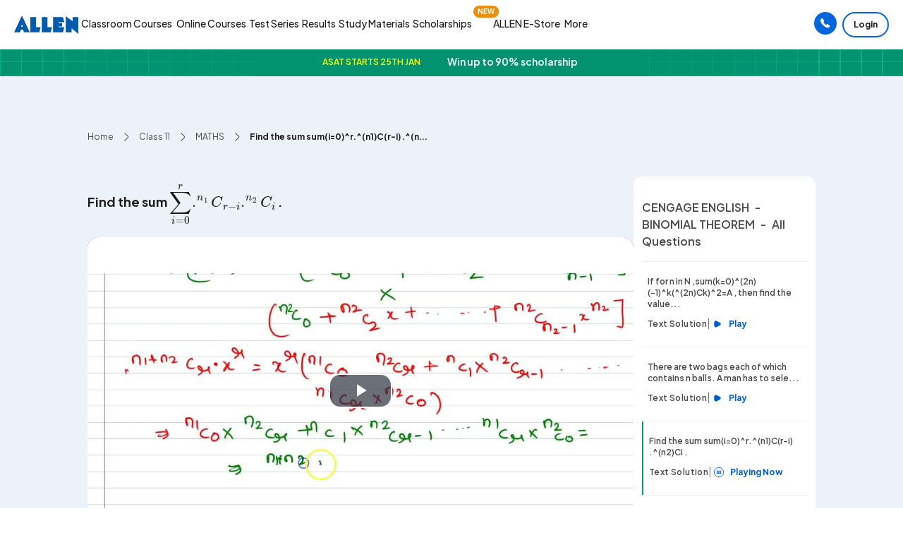

--- FILE ---
content_type: text/x-component
request_url: https://allen.in/asat?utm_source=doubtnut&utm_medium=video+ticker&utm_campaign=asat-register&_rsc=1xn6c
body_size: 134
content:
0:{"b":"zNAUb80R7Jn-7GJzQcx7d","f":[["children","(with-header)",["(with-header)",{"children":[["slug","asat","oc"],{"children":["__PAGE__?{\"utm_source\":\"doubtnut\",\"utm_medium\":\"video ticker\",\"utm_campaign\":\"asat-register\",\"__DT__\":\"web\",\"__VID__\":\"45b0c741-123c-4905-ac1f-0cb55d501f0c\",\"__UA__\":\"Mozilla/5.0 (Macintosh; Intel Mac OS X 10_15_7) AppleWebKit/537.36 (KHTML, like Gecko) Chrome/131.0.0.0 Safari/537.36; ClaudeBot/1.0; +claudebot@anthropic.com)\",\"__ENV__\":\"production\",\"__LANG__\":\"en\"}",{}]}]},"$undefined","$undefined",true],null,null,false]],"S":false}


--- FILE ---
content_type: text/javascript
request_url: https://static.allen.in/_next/static/chunks/webpack-5090c55bd468c17d.js
body_size: 14987
content:
!function(){try{var e="undefined"!=typeof window?window:"undefined"!=typeof global?global:"undefined"!=typeof self?self:{},a=(new e.Error).stack;a&&(e._sentryDebugIds=e._sentryDebugIds||{},e._sentryDebugIds[a]="f4d7b628-f9de-4845-ac74-830153457615",e._sentryDebugIdIdentifier="sentry-dbid-f4d7b628-f9de-4845-ac74-830153457615")}catch(e){}}(),(()=>{"use strict";var e={},a={};function c(d){var f=a[d];if(void 0!==f)return f.exports;var b=a[d]={id:d,loaded:!1,exports:{}},t=!0;try{e[d].call(b.exports,b,b.exports,c),t=!1}finally{t&&delete a[d]}return b.loaded=!0,b.exports}c.m=e,c.amdO={},(()=>{var e=[];c.O=(a,d,f,b)=>{if(d){b=b||0;for(var t=e.length;t>0&&e[t-1][2]>b;t--)e[t]=e[t-1];e[t]=[d,f,b];return}for(var n=1/0,t=0;t<e.length;t++){for(var[d,f,b]=e[t],s=!0,r=0;r<d.length;r++)(!1&b||n>=b)&&Object.keys(c.O).every(e=>c.O[e](d[r]))?d.splice(r--,1):(s=!1,b<n&&(n=b));if(s){e.splice(t--,1);var i=f();void 0!==i&&(a=i)}}return a}})(),c.n=e=>{var a=e&&e.__esModule?()=>e.default:()=>e;return c.d(a,{a:a}),a},(()=>{var e,a=Object.getPrototypeOf?e=>Object.getPrototypeOf(e):e=>e.__proto__;c.t=function(d,f){if(1&f&&(d=this(d)),8&f||"object"==typeof d&&d&&(4&f&&d.__esModule||16&f&&"function"==typeof d.then))return d;var b=Object.create(null);c.r(b);var t={};e=e||[null,a({}),a([]),a(a)];for(var n=2&f&&d;"object"==typeof n&&!~e.indexOf(n);n=a(n))Object.getOwnPropertyNames(n).forEach(e=>t[e]=()=>d[e]);return t.default=()=>d,c.d(b,t),b}})(),c.d=(e,a)=>{for(var d in a)c.o(a,d)&&!c.o(e,d)&&Object.defineProperty(e,d,{enumerable:!0,get:a[d]})},c.f={},c.e=e=>Promise.all(Object.keys(c.f).reduce((a,d)=>(c.f[d](e,a),a),[])),c.u=e=>24839===e?"static/chunks/8c225cd7-c635a3668464d65e.js":26861===e?"static/chunks/845be43e-e06676a146be2e36.js":91161===e?"static/chunks/"+e+"-e0468d230b8950a9.js":43603===e?"static/chunks/"+e+"-c0361e3b1d5426d7.js":29825===e?"static/chunks/"+e+"-0e678f2359675ffb.js":73244===e?"static/chunks/"+e+"-ab1954f798349178.js":65868===e?"static/chunks/"+e+"-648d9ce90ca0e96c.js":19619===e?"static/chunks/"+e+"-600ad14c4d4c0033.js":73806===e?"static/chunks/"+e+"-f35f6e73a3b12254.js":75770===e?"static/chunks/"+e+"-1d8dba71ff732dc5.js":38458===e?"static/chunks/"+e+"-ac3bb91a677c6818.js":4203===e?"static/chunks/4203-1408fec3428d8e2f.js":7611===e?"static/chunks/7611-ffb645eb5787ed19.js":76073===e?"static/chunks/"+e+"-eee778facf6f343e.js":11422===e?"static/chunks/"+e+"-801a35ba2ef4273d.js":19087===e?"static/chunks/"+e+"-4af80dbc88809018.js":48682===e?"static/chunks/"+e+"-593de4174a786c61.js":80442===e?"static/chunks/"+e+"-290efdf201a77c41.js":12625===e?"static/chunks/"+e+"-607ecf9e028af53e.js":62063===e?"static/chunks/"+e+"-ed0bf14b96c5f723.js":41870===e?"static/chunks/"+e+"-00f4073163695c29.js":6928===e?"static/chunks/6928-88a6747560229340.js":55333===e?"static/chunks/"+e+"-005c1539e8547be5.js":65736===e?"static/chunks/"+e+"-cc63994d038f88cc.js":25026===e?"static/chunks/"+e+"-5ab70812bd7e55dd.js":42688===e?"static/chunks/"+e+"-501ac7c640b0d81b.js":43392===e?"static/chunks/"+e+"-ea7a97060eb1d7db.js":78665===e?"static/chunks/"+e+"-5a8267cbde886c20.js":81332===e?"static/chunks/"+e+"-c7229eca03614227.js":83013===e?"static/chunks/"+e+"-0bf29a33cba861e3.js":90208===e?"static/chunks/"+e+"-cb032126deecab59.js":49696===e?"static/chunks/220e4370-1a79861937a78d49.js":68225===e?"static/chunks/42780359-0d78c11635b1c9df.js":87529===e?"static/chunks/"+e+"-62e50f700027fe19.js":82044===e?"static/chunks/"+e+"-4c7e8243325ab079.js":17482===e?"static/chunks/"+e+"-f007ff0b07601e5a.js":52504===e?"static/chunks/"+e+"-1882ad292e9f2a34.js":44544===e?"static/chunks/"+e+"-fed0183a6d1961f7.js":38087===e?"static/chunks/"+e+"-2f74ee824cb4124b.js":15784===e?"static/chunks/"+e+"-2946b63097165731.js":40062===e?"static/chunks/"+e+"-fdc64d0be7434bd1.js":25566===e?"static/chunks/"+e+"-d394926e1856166a.js":87289===e?"static/chunks/"+e+"-48921c577e547563.js":59749===e?"static/chunks/"+e+"-474ecd0108aec998.js":8121===e?"static/chunks/8121-3f1995385659b93c.js":55076===e?"static/chunks/"+e+"-28d19ecfcccd5924.js":"static/chunks/"+(({573:"MentorshipWidgetChunk",1275:"00065629",2051:"6e0f3be5",2084:"e7c75972",4517:"GeneralImageBannerWidgetChunk",4680:"DocumentUploadDownloadActions",4780:"DoubtActions",9048:"CheckoutActions",13286:"DoubtWidgetChunk",15472:"ContentEditorWidgetChunk",17612:"MarketingFormActions",19285:"ConfigurablePopupWidgetChunk",22472:"PLPWidgetChunk",23499:"810a0581",23676:"PolyMorphicWidgetChunk",23693:"138935d7",24416:"LiveClassActions",29559:"PolymorphicCarousel",29887:"44f027fa",32673:"8aeb2c76",32811:"05455cf2",37784:"FloatingWidgetChunk",40186:"ebaa3e60",41090:"AppHeaderWidgetChunk",41425:"LandingOldPageWidgetChunk",41513:"ModalPopUpActions",42116:"PolymorphicCollapsibleContainer",43336:"NonCategorizedWidgetChunk",45023:"TAJWidgetChunk",48912:"e36ab323",50541:"da458701",50663:"ScheduleWidgetChunk",51151:"AnnouncementCarouselV2WidgetChunk",51787:"ClassRoomWidgetChunk",52827:"6c2747f1",54726:"HomePageWidgetChunk",55366:"PolymorphicCircularButton",58507:"CustomFormWidgetChunk",59781:"WebviewActions",60058:"b5113fe0",60712:"ResumptionWidgetChunk",62897:"SalesforceWidgetChunk",63893:"465f6469",64294:"DiscoveryWidgetChunk",66231:"AllenNewsWidgetChunk",66940:"e915c8b4",67063:"5827c645",67161:"3b5cb78d",73473:"891cff7f",74461:"CheckoutPageChunk",74834:"0bfc6ee2",75305:"8f1edbd0",76238:"RankPredictorWidgetChunk",78751:"2849449d",79943:"PolymorphicProgressBar",80830:"ApiCallActions",85570:"NavigationActions",86374:"MarketingFormWidgetChunk",86790:"HeadingWidgetChunk",88320:"allen-dchat",88954:"92d0b257",88956:"LandingPageWidgetChunk",89040:"PDPWidgetChunk",90685:"dd2d205a",93249:"990a3170",93324:"PolymorphicLottie",94238:"MiscellaneousActions",97074:"ReferralsWidgetChunk",98727:"PolymorphicTabContainer"})[e]||e)+"."+({14:"c870f59d101d64be",48:"bdd1412a23e4fb1f",51:"7910907b9376194a",361:"1e60c75e89b1947e",573:"7f11c74a58ca16b5",832:"bde9e03de2bf3064",998:"c0becc0e9ab4a88d",1275:"417729aaae3dc5fb",1320:"ccbd1258f040275a",1667:"c2553b04331898ff",1720:"286e942c06a08fdb",1957:"f650b36711ff9417",2051:"775a1a0019cd06fe",2084:"02afe20d32f0ca15",2360:"71a6f9de05ea58fa",2377:"c2e0bde1211217dc",2380:"5a17f2ebfd1fa1df",2431:"7a1513abcb906d9e",2727:"5f8b3630fff2010e",2777:"6a95b12141def2d1",2810:"4cc6f420d61b305a",3012:"79344db16b4a78bd",3035:"fd522d48c65a06e5",3066:"db125c4bce2e6e91",3185:"807284646bf84a2b",3208:"3c8766a48ed6cd44",3291:"3d30b335f121064c",3603:"6479c49c5bed1bc2",3915:"2c03093c72cddb36",3984:"0648ce8b15c8b5ee",4011:"153bbdcf0ca444fe",4207:"7eee925dce42be9f",4381:"3b7e14600708fd7f",4442:"b82fb32b6c01b3df",4461:"4712e40ba19ef077",4500:"194e633c5931b897",4517:"3c4aa0a9553368e3",4533:"631b61ed4e798ecb",4623:"b1264b0852f44888",4658:"ef5db14b74b76b82",4680:"ab2a91744753bead",4757:"4de525085a4e3b9a",4780:"6048fbc71c8cb8d3",4957:"2ed37b85e53789a7",5709:"5c3869287a2cf7e0",5791:"1077a54f998a4513",5955:"021d63e8aca03772",6052:"ed2ca43684d0cef1",6158:"f26c01af7b922228",6253:"528d39262c8ae400",6301:"c09b75984755a006",6451:"5d16c1b53cc56802",6643:"20317ec8a8e82fa8",6787:"d016648c74bd7e1b",7018:"0756908ec72245e2",7236:"c2b52ef209713866",7428:"325fcb7ed3975398",7592:"085fd65a73865e07",7608:"21bfa3d2b0f6e6cc",7666:"61c5fb2cdbfcda7d",7955:"6202d379b41adf2f",8061:"b8fdf2bdb465dc63",8130:"0e3b1208f5b32e47",8564:"e7b936312db1930b",8766:"b314ed4245eebef1",9016:"a0e53d9a3448483e",9048:"20c50a9e84b60013",9301:"206b56dbf75d1e0d",9467:"30ee827fc041b489",9507:"34ebc8b4de920e75",9549:"8a78ae001af6bee8",9640:"12e14f4a70cecf89",9744:"158bfa660779768a",9894:"04c0983171ae0f48",9985:"84b40841df633afc",10071:"5e29f12ec6bef628",10212:"5d86d29d4f7bce29",10586:"aad653cbe68cc203",10611:"8ce2e7ebaf6fc9c7",10689:"aa86daf9ead2c8e8",10697:"bbe6f79915e9be93",10765:"0e8268d14d69910b",10815:"a176ef17b4aac026",11122:"7b2b2eaadcc591b5",11156:"1b627d632a5db483",11886:"ba58740ca92f4d12",12478:"31e57a48b29bfadc",12654:"97aaccb5371b38af",12699:"603d5579138a2d19",13144:"1e674d42bbe5dd18",13187:"187d199ff1635190",13286:"017b0e444992cfda",13506:"db7e2e2d4faaf8c7",13541:"11d1f82a0f88a59c",13646:"e1fb40495310f349",13775:"80765a57dcebaa1c",13834:"b809eafd4b5b5d6e",14082:"4b574afc6163f720",14143:"21b7d759734b78b7",14360:"6bd6f54dbe662769",14474:"f758d73f77239ea1",14707:"8879b2da55c231a5",14737:"e30c54fc22f2f6b4",14828:"3bb69af65fea3881",14834:"b02fa71e83e707a9",15139:"61c5e117adc66620",15217:"c80ce10942cb9dcd",15396:"ce467ee879424673",15404:"0602db467bd89b5a",15431:"cf11cc50eeceaaed",15472:"4eca1cdc72eb3be7",15518:"87bfdf779255299f",15642:"12e433e1c6e3a1bb",15666:"0f8088a30750c0a7",15747:"fa3ea52180749029",15790:"8098b36a6d15a2b4",16002:"cd6f3685e57cb8f8",16498:"e7df34787acb2744",16640:"8d3e8e5c3946f4ed",16822:"a89a6a78be6c86c3",16936:"86d5900233a18bd6",17147:"66042be2e3ff8f0a",17183:"7c3b53b59e201337",17285:"44fd1ac62f19a98d",17416:"9e5ddf2078b7fcc8",17506:"7da7970d89274962",17594:"30d62b72bc87c473",17612:"7e4fc1d6dd0dcc96",17763:"64298284d893a58d",17825:"3da68766b98ad915",17928:"32825de3261e037e",17965:"2c33a740f3f759ba",18025:"b0a870228c620dd7",18102:"160c64ce9d7112f7",18129:"628b4027dbe74ad0",18159:"e56f90c355cfd208",18329:"01f0316b04407ed7",18426:"c47e809a9f4c325b",18822:"afb4eef2a97750e9",18943:"6112d49594d9add2",18970:"7ef61dba5409d739",19285:"fd206574adcce32d",19470:"50a4ab2bda8d52f7",19492:"4a2b44e1e5ae6e3e",19701:"54b39a65367a5fde",19709:"6d5e395aced87901",19855:"667e94ef98ec3cff",20065:"61b28f350ff3df38",20171:"54ff9ea46339c817",20326:"4896d2f23754e4d3",20335:"583cffbf89e99c5b",20377:"12f2f00aa2d3f23e",20413:"a81fa948cc15868c",20671:"d4bc4b89fa0f3433",20868:"81b4c8c39da1ab1c",20926:"10317111a8d5aefd",21062:"a343814e55cfc58b",21107:"b46837bc8e6fc458",21229:"e89337102b05525e",21239:"d4d2bb332a3c42b6",21286:"3aacc0ace4cf8638",21433:"f9bf92f3f69a6b0e",21618:"1d3e92c1c8ec7fcd",22124:"192e388d79c6569d",22472:"15c0ce88e29c1241",22635:"c470bb34dee89322",22834:"5794d8e46df626dc",23197:"97de0cefab3828b2",23215:"bd646f9c05cde956",23285:"f4d7258bf9ee2bba",23311:"14b4ef1023a03d98",23378:"bfd4655b46cffbb9",23403:"11aacb1bc9777bb5",23499:"c16bea41ea90d63d",23615:"03e67b1e3e1094a8",23652:"0ebdda2c4eefd646",23676:"c44d249860fb53eb",23693:"e03865b7c71e0d6b",23936:"9d6ff315eae4e168",23991:"fe6c7567a3279f37",24057:"b5e26cbe909d16f3",24084:"53990d9c54a8e222",24265:"1d5bc37142e95a00",24394:"c48642789b8ca863",24409:"72ee73082d30bc4a",24416:"872935f5bc7885d1",24451:"cedda2653a855b44",24708:"a29dfe0a2cf3c92b",24718:"fa1df171003c257d",24763:"fc0b8f068850c22f",24896:"fd0fca815650c39b",24998:"d71d93d66a12b994",25133:"8320952e3c5d62c0",25147:"5a5fbcce7bd54aac",25157:"27c31dd11419f7ad",25205:"6b26ce081cb110f8",25420:"077bfa44d98ac54b",25666:"6d1334d679decff4",25690:"90eb1f9aeb05f66f",26466:"e70eaead9628b884",26509:"4078aa72f513a9d3",26732:"ef17087a0e613238",26787:"c72dd542ed3e4d45",26908:"f145ae6a48377dd7",26973:"d37366759e6320fb",27095:"8883410d922c8700",27173:"c00d1ca072554e0b",27313:"0b809b4f9e89302d",27342:"5d85aa9e34a98dee",27497:"ed5a579684754b16",27575:"9246c2196d4dd4ce",27660:"59918568f23b8f8c",28230:"0237ba4ca2cb6aeb",28312:"9de3a9ec5495266d",28319:"c5758d930337317e",28348:"9149d70a59ae74a5",28472:"3c39dad9e845838d",28584:"cb1bac70395732a3",28612:"da7f8327cc5e0e3d",28907:"ed0443ae3a3f1582",29079:"41e3a97feef0279a",29090:"c7c6c691fc986f25",29207:"185f28a524d7cb32",29424:"20728bb543ba55c7",29554:"03d6b9e6c6be4d6d",29556:"62d15b3c295b49ce",29559:"27160ce40c6cf277",29620:"1b8160a1cd700969",29728:"74629b5e19e53706",29822:"9056f28d67971efa",29887:"ff87c0754b9391e7",30209:"491306acde75aba1",30223:"d7422d48e7159188",30412:"cd6f46418149cbcd",30551:"b69ae243f638a141",30672:"67340326d1df7a62",30724:"0af3f0df8f9ff169",30787:"4392a07ea46af015",30788:"5a4efb8a66fb2c72",30938:"7af6bd33e0ca91fe",31087:"066916ff507629ec",31149:"91d0520a8eb25607",31175:"6656eb05b18dceed",31362:"95db51b9e8e123e3",31548:"ff429c2cf5d909df",31593:"017f1333d2c4579a",31615:"6fe10136be49fcbc",31670:"accab11b6e93bc1a",31809:"d6b830b6fe57e9b7",31828:"5efec830be49f525",31914:"cb94ee7307813dd6",31946:"5e4b6a1f5ea651ff",32020:"9bdcb7ebdf391bb0",32056:"ecfa39eebef0033c",32131:"ceeaa5af2af3fb6f",32382:"d35f307e7dbcd3c8",32454:"eed719770237dfcc",32673:"057445e9167da5ff",32683:"09f53d57ffd466bc",32715:"5bf2b685048afb07",32764:"0c7ebfb8ec5e82b5",32811:"3c711040138a039e",32919:"be0d002ca1872760",32992:"9b1f9fabd6e2bad7",33061:"c42762c1fbdb3cad",33340:"186bc0e86f7eb757",33389:"c771f4c28912c59f",33513:"632f2d28dae4fd7f",33569:"fcc20985e0922e66",33686:"d871386962686b88",34118:"f08734aa9e0518f9",34200:"36c000aa5cf09833",34471:"fcae124e32364480",34743:"03ab7bc140c68650",34781:"285f816bdadfdf12",35043:"8364ed08050c3b8c",35243:"0b1a6dcac9ee66ee",35399:"5147e41529633067",35421:"2f6f1b0c4bfcb2e8",35486:"4f40a0bb2062e4e9",35579:"c8c845df65d48b98",36179:"da1dc4880001afd7",36263:"d966d2e2f5a0fbb2",36528:"4b9f41dc38aab60e",36570:"b0f2f809062c2e9a",36621:"ae0e9c6e6a09b056",36845:"4b712ae5d7a7438d",36925:"fc3a72a03f25f944",36932:"71c67dbca0cea704",36997:"c38a3e08c630b3b5",37047:"bfc355162fc61e69",37335:"b56e939638102564",37645:"05bf357bc44a586f",37664:"a8a3eacb3d206f05",37784:"b94f26a6f1840867",37803:"82e4bf5f12c737d2",37849:"f372d726788f0405",37867:"9a314a2265a267a5",37972:"b58bd581862b17ea",38023:"61f18b52b84e9edd",38120:"2b7a7da1c806f063",38346:"193ffea6c5e18e6d",38431:"1c92ea09be9e191c",38701:"8a4068b6187b56ba",38710:"5a6131606820e64c",38729:"19e34e65b0bc2256",38943:"41b03ae9880a69fa",39037:"0ae8d0748ac676b2",39211:"eb8e471abf42311e",39359:"c4829541664892ce",39713:"974d0c5a063ac8e1",39977:"b7ee15dad2c5f96f",40023:"76c56908b1af38c5",40046:"1364c32ad7e285fd",40055:"ace55fd72823aeba",40182:"fe3b13264c37a97e",40186:"18fa04b595056e12",40233:"3d7b4927ff3f1093",40240:"cb4da672d9c56160",40244:"699217fb0bb29533",40534:"c9d46a5eab5db3d5",40777:"0af580a24bcbc547",41090:"e42bae8e47c7e0e8",41133:"272c9d182775d05f",41376:"bb58088b9ee30b2e",41425:"813543d44bc8ae36",41503:"d36e0601e4860b84",41513:"43dadb06d1c70492",41553:"445d0a7d3d093cb2",41569:"87360c2b20f0a4a7",41704:"d7d4bdb0d02c35f4",41710:"76f11f28cdc6f003",41881:"906d1d5b2f40b084",41929:"3ea46ed1964fa1bb",42101:"d6fd0e0b41cf2d8b",42116:"c840059e5960fb00",42291:"9c9e31bf425efc02",42535:"1db50e188d8ea62e",42600:"c7b77e66e7c966e3",42610:"559aa52c614df523",43095:"611dcdf03f0cc348",43199:"bddc2701fa593cb8",43246:"faafc9a5ff6b965d",43336:"fec79d0d9ab4cd73",43561:"7088c0e3a6821eeb",43634:"f2c5b95f575081e9",43673:"87a7d9bec6ae4d19",44022:"e023935784e6552d",44043:"7bb7f1fb8f8fd359",44300:"db31dd2ee0f96eec",44588:"58d5c8719e0f8a81",44645:"bb21d0f1b7955061",44650:"8bf622d5e1e5907e",44891:"715875ebe41c4d32",44900:"db67bb7d1893a6a2",44925:"ec3fb650bb711392",45023:"2a5328af18b7d77c",45356:"3ab43fe294bd135d",45376:"c3cf7d38df0c618d",45391:"11cfbd6beb70eff4",45547:"61b8f4f43f3e018b",45572:"d7f91ef9663e5117",45730:"2e1e069058ce68e2",45779:"fc0ea01eaca4b8ff",45923:"609b96371fb1f78a",46117:"ddd69572369bdecb",46177:"fb5fbca1a57d4aea",46260:"db4beae5ddce00d0",46866:"47b4bc1c9a4a7a4e",46883:"aa121cf43ab5d4c3",46992:"d3b09e6d7b72e480",47078:"7070cb0e9cc4fafc",47139:"cf66c8e907e5f914",47194:"129a67f9f7144a1a",47644:"cd170d14c27b8879",47740:"214dcc360d1ecdac",47978:"028e65436d399ca9",48115:"645695292c3691cd",48128:"dbfab024a6b6769a",48188:"3134379b8fd133fd",48303:"aba094585c6869b7",48831:"5c59591c8ed2836d",48912:"579c885de7a3ed8e",48928:"52572494a9b47add",48975:"23cc6d7f512c7f32",49035:"3d11f4e4309798ab",49078:"5509f9f46dbe44d0",49127:"d4e3a7e46c1133b0",49156:"88d0080b2e5f8bdb",49411:"b8cb7c7f15ce7efc",49619:"bf19978d3d573a05",49673:"aa061e053c8a89e3",49722:"6447a57eae5661ec",49723:"716dd727ab306128",49741:"409b69b1c2582099",49758:"72b736ab55fb4bc4",49873:"3a025af6903810aa",49952:"6319331cc3b5a545",49961:"69a17e272ae4b84e",50072:"adf4ed958b800046",50179:"c035660feef2d43d",50222:"f4e840fa9e23a67d",50400:"1ed7be5b9a5798d4",50480:"d3c0fa7cf373b0c1",50541:"881c626617c9e717",50663:"b8fa2601c484b101",50731:"b5e4ed2e4534d4fa",50746:"cc8a4b0992db00de",50797:"aabbdc6507cd0da8",50952:"ee105170cf71af98",50991:"1ace117e353ce011",51151:"3d3b6ab6488eded1",51209:"ff5855fc96a5d4b3",51262:"a3f721447982d3ff",51296:"974bf94af6f0abb6",51354:"5c5fcead6e15bbe0",51390:"525e732f9a70e773",51760:"2529798db3b53828",51787:"65b634fac4304006",51804:"0b2df2d81d611917",52268:"ced1569c9d138311",52286:"a56490bf068014b3",52430:"14dd78912232c370",52672:"279f7c0a7d5d0c2b",52713:"49376472b69d204a",52827:"e0f8ceadcfb0a91a",52867:"8b80e539b6193fc2",52979:"8b63b6d07bc219b8",53098:"865b2a8cdc0d6f16",53525:"2dec8f32e32033ee",53688:"bab1555cd869589c",53888:"c3dd1dfb3ececb3b",53991:"94c8d880bd0ddd45",53995:"a2397368b58425ea",54091:"918cdbf58c8642f5",54213:"c8b261f1e4151f6c",54298:"38e9076c6e36d0b0",54465:"6ad97fae5af46456",54508:"2bc67d9a4a70f3f7",54595:"5f051a321401aa6d",54726:"f2a179518141ef8e",54885:"e890f6ae08fbe762",54919:"09e2c0e6b46e5efe",55096:"f64c7ebff78ad591",55101:"076963dd563d974e",55196:"f06ca53342e73495",55366:"3094979574220af8",55399:"e5732486a06caf1c",55809:"fcc650a7fcf7d82b",56326:"9b7f246ce24c2142",57017:"64e39077e694c0ad",57133:"4bb7df8795ad3832",57146:"2d38ccea78651855",57241:"509da1b164fbce27",57360:"05996767b8005100",57516:"9922ad4ece21dc22",57628:"2e730bfde1a58f80",57635:"547ad60f83393501",57699:"5b5c29a5a68db7d0",57849:"adcc672d4af97140",57895:"7fff735e1086a4c0",58138:"3b8835d475c2dd9f",58237:"c9192a8fb0d92244",58264:"943ee3fe01ed4022",58266:"e8be2464f2d23d92",58310:"9c82e7e2b1f67e03",58507:"042b865e514ffb75",58942:"355cc50537ed353a",59438:"7387e6bd3e6ec621",59448:"075b32348e5b16d3",59781:"343246f6a1437326",59877:"c99a804aacef61c4",59947:"c423bdd1b0c601db",60057:"81e310333ec8c6c0",60058:"f0f0a64dca06826b",60161:"a2b0cd051071e686",60200:"6304a620e2402e5b",60403:"2425f467f04ae532",60509:"3652195cde68357e",60622:"2fb475982949f288",60712:"31972b7cc353233e",60755:"0e71ada1782a7117",60815:"d110a1a823c53e37",61075:"91d8aa6cb42f7109",61123:"b48a0f0d270bb6eb",61257:"1da9aff25dd39361",61413:"22a1c08b00f27b7e",61534:"41cc8c9339cd20f3",61628:"58674bac3adf24aa",61796:"cd7777fe5aaec4a8",61882:"c3b9b2e13494296b",62165:"896d664bdfae4d86",62209:"5a99eb286b455a29",62221:"1cea6ae9bee46568",62255:"c2153fff555baf44",62479:"b6200fba0ef22d36",62512:"f1691f139a503f89",62544:"accae0da023795e6",62770:"abc5df5d637ec11f",62897:"ea63c19b713b7b18",63095:"80c2a74bf814cc44",63123:"e68f7e0255474c92",63268:"36288aaee49245d6",63290:"fbf17fa8bbb58982",63419:"9e8afb19c433a98e",63429:"93907fa16b1fd203",63779:"cec5606a0426b429",63802:"183a361423956f34",63804:"ba03a7f2c8f5d97a",63893:"6903b3daa0e9d79f",64256:"7a00770eb0c59bb0",64294:"194be582b61d60f5",64328:"dbed7d3072f53413",64546:"f259ac03facf72a7",64689:"fced6dd564455d95",64800:"a5e1c7e3c43921a5",64883:"ab6a3200f9bef5bf",65111:"c7231d22cb36eab9",65158:"9230bcab1f5a85ef",65389:"719663475eb3cada",65461:"ced83385253e1505",65475:"e00ef1a8e8c3a356",65490:"af3d406cd815c7a3",65702:"0b552ef3c6e956f3",65799:"83f4484fa4279227",66231:"9c91d7c78e24bdd6",66325:"96d1daa32f80d476",66453:"00728831a28488cc",66580:"1d68cd3abc70aaf3",66749:"de947a752518dceb",66787:"3e633a20db027f73",66796:"2fb10b7fa6aa9783",66828:"b2bd78726a8f8ca0",66940:"23f31fd833f7788b",67063:"69d3c79d6e04f11b",67082:"6b59f172fba7c01c",67161:"06a4e90f81ccbea3",67194:"0cb4eb5578f87f9f",67419:"2fee20fee01d47ea",67490:"87c1c2b95be2d62c",67533:"ff5b5eda098f6fa6",67644:"c45f38a546856356",67820:"b4e979cc13b73efb",68030:"1009362fe0fcef3c",68116:"7978a89ee9cc76a7",68706:"32d6b1436c991573",68789:"08fef21a6fd3f4ca",69178:"8d39c9a2365d0e6e",69546:"975c69ff6be62bbf",69561:"6d34e2d6dbd1f685",69649:"fc219d8a9bc3cdbe",69838:"7aa720e325f0b4a2",70180:"9394e879d4304f43",70713:"8172b6388434f8e6",70745:"da2b11191d3eaf33",70803:"3365e69eb83c244b",70865:"ba0aca3210a520d9",71259:"502d546d8b6ac52c",71268:"9f7ce518b445b4b7",71294:"3ac4a9125aeacf71",71307:"a0bf1963905eb5e4",71314:"9f90301e99042e6c",71452:"294cacb3ce56973b",71490:"77b78e41b440eae9",71498:"a5263c1982935fe6",71608:"ef99bc47f8374a90",71694:"d4293c677e258f1f",72207:"864b0e3160e881af",72334:"e9d57469eb57a4b9",72349:"4c9f8dca97dd1dae",72495:"48d4370783a3b7b4",72496:"9e03e7ced2f03802",72587:"bd009374857ecb2d",72775:"91627e05fa259a98",72852:"9f82dae92ac90f14",72988:"032f8ef51fff1680",73080:"192cf087f4db5b0e",73305:"0eede780db841e5b",73473:"c73cca3185a6d6c9",73642:"f19647c333bac540",73700:"8d0ad33e49df970e",73975:"06a34f9bb6f9c698",74023:"50b3276f0d5252c0",74102:"e366acc1566d4233",74196:"095154f3aa4fc49f",74208:"bb4e4ca40f86eb63",74347:"5c5ec77087d3e0fc",74461:"aad0abc25ba6424a",74501:"19558a3f04cb3bcf",74834:"5d8cbad086e4fb16",74866:"e8a693c93fee4f8b",75010:"eee70e3c2f703290",75054:"07bd519fdcfe693f",75273:"2f053ba3667d222b",75305:"9c91dc779195d9be",75353:"98e03e7148306fb2",75761:"586c6d953bc4a942",75903:"aaf1731151e70c89",76031:"6353ed269a82ac9c",76052:"1fbbacc706287a63",76238:"2f57a81ec38024ac",76376:"1a7dfe4ad26af0e9",76462:"d8504a35057f5118",76492:"29fe6b7163a101d2",76750:"9435e59f3064d62c",76765:"b83d53734aba828a",76888:"13a48c84fd555cf3",76896:"0b98852ef17e0802",76927:"a5e8e7b55785cd9c",77200:"626fd0d76dbcbdad",77320:"5d80aa7d537f9bd6",77377:"8e2eea2c94b3c086",77425:"6eb3859fc62a629a",77494:"42fe28d14d18e6bc",77844:"ecdbf748f657628c",77870:"dc6170084479b400",77871:"ba52eb3e047bf9bd",78114:"0682e0d9f49cde35",78275:"c2011a24367989c2",78330:"da9d641682df60c3",78751:"1e36e9da203524b6",78766:"f7ad71ebdf126a1e",78785:"5b31d9ba43480657",78970:"7ad0492a382aff52",78973:"b892c8a5e499b5db",79e3:"a1a79b3081daed6e",79043:"64a115545c722a21",79045:"1ce515d51e7bc92c",79170:"8e05deb4d1c8e816",79262:"85b0c7510f7e9e69",79286:"ef3ea16da94a1da7",79358:"8560db9a49aceb72",79586:"9ed4f353b295abd7",79679:"232c6ac4a06f9ee3",79912:"41ef90669777aade",79928:"140e7d5a1aed5d1d",79943:"afa67e764c2e518c",79987:"e605ed68148cab9c",80140:"055a74e29e83ed1b",80198:"244011849ab8210e",80344:"a40a64330e084de2",80517:"7e369517738c6013",80564:"17e4f89a4d59af28",80783:"83d24d10f239e1ce",80791:"6f61de0a7a358f0f",80830:"aa0c9eac8cfd412e",81119:"349aec5377643897",81215:"b59d1267ed85aab3",81226:"9263a64319411030",81258:"6b70bd6e6e28d244",81425:"8a3a811aacabf06e",81581:"c9bbb491de2357fa",81598:"ba811f126228850e",81703:"5c330c4e3db380c1",81824:"caf3597efee8f45d",81831:"bb3628da384dd35c",82008:"1d6983a8850d9a9f",82174:"e3825a9ce099cc10",82182:"621a9d0bd6ec4ed4",83062:"aa3225fad2c7c576",83081:"4e3b4ff39367b751",83126:"4482334f39b13898",83142:"3a9be99627bec9b7",83176:"fbe21c2fb082066c",83274:"95ff98a6a6fdeb08",83313:"31818bc72f8b330c",83684:"aa7e6230aa0c33a8",83787:"b114f0e931fd0891",83805:"3f30c1005a7080b9",83854:"a3fd2993223a5761",84298:"ef93ca7376c61c74",84425:"2570c866d9465337",84536:"7f1b88636ffa2e5d",84759:"f32a1c664f95e076",84777:"45e6058b8f6b935a",84821:"a74bd8f6add1ea6c",84868:"934a4b5dee244873",84986:"109154399a374ec3",85002:"0c35d96c7f6e9b82",85007:"78d821df475e50a3",85285:"600ba424515cedc2",85287:"22c617e97f70228d",85471:"6ab6d6ae6e5b4137",85568:"3bfb81136de62268",85570:"0b595c762c832bf1",85635:"649023a12ddb826b",85642:"84dda983b3c52b61",85680:"83c7f1374336e231",85973:"cb7faae8d3a04f80",86001:"67c85872a288abee",86264:"15d7fdaf16827cc2",86374:"6179b197330a582e",86741:"9f9b486a89b7d782",86790:"c67b5edc90f552e8",86987:"6a218fe630371c0b",87031:"308780c3aca4dbe0",87086:"1c4a3b7fd80045d3",87209:"c0d0ae94becad01e",87218:"a21924973d6b86f0",87404:"20656733f969a95f",87408:"c794e2b8eafae1cd",87560:"81fa9c4f7d6ddd6c",87889:"b9f82aa43015fb43",87951:"ba802cd2259ec55d",88033:"22ec31b654303041",88070:"6d38e6d0d959ceac",88112:"9e8cb5d15ba9bd54",88295:"8c5e386c0019a442",88320:"7d6dd679f2601551",88540:"d2b7eaf7b53d2604",88753:"b6884c7a96b3ec9d",88954:"5b4297e398edfc5f",88956:"38d2fb47f90aa897",89040:"c021ed41b3847e96",89041:"4feb124004508924",89079:"815158fbcadd89c6",89202:"121f9450b7da468a",89359:"85a35a383e114846",89599:"f2172fee1f7adf6d",89668:"6d4e6ef24f5e6579",89754:"2d7ccbd735ddc317",89825:"0e0188c8e65f4b43",90442:"2333cbeba1d27f13",90538:"012b9757261259d1",90603:"24ba8e43c71395f5",90620:"99779134f0a22a64",90685:"4f74b089dfa2228c",90714:"ef5d13d285d9b273",90732:"a85be71645db9471",90756:"dc296db437dec569",90759:"c077191ca54ba933",90868:"354fe6530b198dd7",91084:"5b5f53c16cec3e4e",91112:"7f7ed27e5a98a4a2",91184:"69fd3f48e2191c56",91388:"523809b0c307078c",91403:"9b1f55492da5ec11",91500:"886e612284679922",91711:"a2f7fb2c4e7a06ce",91808:"c5135956de40331d",91862:"63a851c799b141a7",91970:"4811390a65020331",92030:"c7ac2ac1cd376ab8",92180:"4d9b0882c238d302",92415:"7618b367c9314055",92570:"a2ebd4ce5357e7d8",92637:"b27def76024e8903",93113:"cf48846adb19d10b",93137:"02b822e961f8534d",93204:"016ecf7cd4af9388",93205:"894ea8c2b2c7f0c1",93249:"21b53c67d6379380",93324:"99a9ccb9deb5cbb2",93361:"8ea7e741a92e25b0",93381:"e74c5994c313a4c2",93475:"2572ff7af745dbcc",93509:"9755bf2877773cf7",93661:"10742e4ac8f642d4",93749:"ab1f5f6023e1197c",93768:"eead099c6d1cda6f",93817:"a74d89af5ed03b82",93912:"24b6fa8b37f7ee7e",94060:"f959346fa95fedf3",94222:"35b0d093d2f7218a",94238:"aaae2f0097703442",94304:"41b3881266f9097c",94342:"e12436f7222ddcf8",94441:"562522f3e5965233",94448:"4101d5f0698137a0",94830:"33f64eb28f79cded",94890:"b8bcd3cb1705cd15",95065:"a13332080c62ccac",95225:"7894c51441c27f0a",95249:"efa2a69a643f77f5",95265:"3e10cc505a355ecd",95768:"9e0d36c1a46cbf48",95979:"8241898a766318b1",96192:"27af1467629e5ae9",96643:"e8da7a72e95d7d9e",96939:"c37ec115f8218bfe",97072:"19db70f199900a3d",97074:"1830b43911489502",97114:"0195e4a16051227e",97344:"099e4b31943782e4",97355:"ca61e6c99f968972",97653:"fb6dc89af3f06d41",98309:"1f1106ea427577ae",98468:"4fbe4e6bcb3e4e28",98536:"e0056e4316a16b2f",98602:"2f1fc2584466a06c",98639:"ad7bae643154a537",98670:"07beb8c73edfcd96",98727:"0c1131ee01951fd7",99e3:"0ffc07ca89f68f02",99033:"dcba11a2b651cf3c",99049:"26157aacca65899d",99216:"98bf2e292c135b02",99522:"5583b745cfe0d97f",99603:"fc9f3f818656079c",99947:"8cbbfa53bdb74eba"})[e]+".js",c.miniCssF=e=>"static/css/"+({6828:"1b6a0125f2e130cd",11480:"e650de8de42ad2ea",16341:"b93952c93479a79f",16827:"648e14c0b560cab3",17746:"56d1f5034e1e3936",19716:"5c929bbb0cba2878",21112:"53fe0544fb4d2931",21879:"7fb624ecc07ddf43",22490:"71e2c03c2934436d",27511:"202eaf421b3f563e",27994:"dd4eab2f03c86fad",35794:"8ab1f7c530965e35",43664:"390b3bbf78c70a1d",63588:"5f930cbef8c80ae0",63663:"b90627f0bfc5e28e",77066:"caba48c581273709",81950:"15040bb3a4834f6f",82316:"0d546b08029994a3",88825:"a929d437ca645146",92077:"8c2e9314feb16661",94682:"063ec7937dc8485c"})[e]+".css",c.g=function(){if("object"==typeof globalThis)return globalThis;try{return this||Function("return this")()}catch(e){if("object"==typeof window)return window}}(),c.hmd=e=>((e=Object.create(e)).children||(e.children=[]),Object.defineProperty(e,"exports",{enumerable:!0,set:()=>{throw Error("ES Modules may not assign module.exports or exports.*, Use ESM export syntax, instead: "+e.id)}}),e),c.o=(e,a)=>Object.prototype.hasOwnProperty.call(e,a),(()=>{var e={},a="_N_E:";c.l=(d,f,b,t)=>{if(e[d]){e[d].push(f);return}if(void 0!==b)for(var n,s,r=document.getElementsByTagName("script"),i=0;i<r.length;i++){var o=r[i];if(o.getAttribute("src")==d||o.getAttribute("data-webpack")==a+b){n=o;break}}n||(s=!0,(n=document.createElement("script")).charset="utf-8",n.timeout=120,c.nc&&n.setAttribute("nonce",c.nc),n.setAttribute("data-webpack",a+b),n.src=c.tu(d)),e[d]=[f];var u=(a,c)=>{n.onerror=n.onload=null,clearTimeout(l);var f=e[d];if(delete e[d],n.parentNode&&n.parentNode.removeChild(n),f&&f.forEach(e=>e(c)),a)return a(c)},l=setTimeout(u.bind(null,void 0,{type:"timeout",target:n}),12e4);n.onerror=u.bind(null,n.onerror),n.onload=u.bind(null,n.onload),s&&document.head.appendChild(n)}})(),c.r=e=>{"undefined"!=typeof Symbol&&Symbol.toStringTag&&Object.defineProperty(e,Symbol.toStringTag,{value:"Module"}),Object.defineProperty(e,"__esModule",{value:!0})},c.nmd=e=>(e.paths=[],e.children||(e.children=[]),e),(()=>{var e;c.tt=()=>(void 0===e&&(e={createScriptURL:e=>e},"undefined"!=typeof trustedTypes&&trustedTypes.createPolicy&&(e=trustedTypes.createPolicy("nextjs#bundler",e))),e)})(),c.tu=e=>c.tt().createScriptURL(e),c.p="https://static.allen.in/_next/",(()=>{var e=(e,a,c,d)=>{var f=document.createElement("link");return f.rel="stylesheet",f.type="text/css",f.onerror=f.onload=b=>{if(f.onerror=f.onload=null,"load"===b.type)c();else{var t=b&&("load"===b.type?"missing":b.type),n=b&&b.target&&b.target.href||a,s=Error("Loading CSS chunk "+e+" failed.\n("+n+")");s.code="CSS_CHUNK_LOAD_FAILED",s.type=t,s.request=n,f.parentNode.removeChild(f),d(s)}},f.href=a,function(e){if("function"==typeof _N_E_STYLE_LOAD){let{href:a,onload:c,onerror:d}=e;_N_E_STYLE_LOAD(new URL(a).pathname).then(()=>null==c?void 0:c.call(e,{type:"load"}),()=>null==d?void 0:d.call(e,{}))}else document.head.appendChild(e)}(f),f},a=(e,a)=>{for(var c=document.getElementsByTagName("link"),d=0;d<c.length;d++){var f=c[d],b=f.getAttribute("data-href")||f.getAttribute("href");if("stylesheet"===f.rel&&(b===e||b===a))return f}for(var t=document.getElementsByTagName("style"),d=0;d<t.length;d++){var f=t[d],b=f.getAttribute("data-href");if(b===e||b===a)return f}},d=d=>new Promise((f,b)=>{var t=c.miniCssF(d),n=c.p+t;if(a(t,n))return f();e(d,n,f,b)}),f={78068:0};c.f.miniCss=(e,a)=>{f[e]?a.push(f[e]):0!==f[e]&&({6828:1,11480:1,16341:1,16827:1,17746:1,19716:1,21112:1,21879:1,22490:1,27511:1,27994:1,35794:1,43664:1,63588:1,63663:1,77066:1,81950:1,82316:1,88825:1,92077:1,94682:1})[e]&&a.push(f[e]=d(e).then(()=>{f[e]=0},a=>{throw delete f[e],a}))}})(),(()=>{c.b=document.baseURI||self.location.href;var e={78068:0,22490:0,56478:0,286:0,86395:0,19716:0,16341:0,81950:0};c.f.j=(a,d)=>{var f=c.o(e,a)?e[a]:void 0;if(0!==f){if(f)d.push(f[2]);else if(/^(1(1480|6341|6827|7746|9716)|2(1112|1879|2490|7511|7994|86)|6(3588|3663|828)|8(1950|2316|6395|8825)|35794|43664|56478|77066|78068|92077|94682)$/.test(a))e[a]=0;else{var b=new Promise((c,d)=>f=e[a]=[c,d]);d.push(f[2]=b);var t=c.p+c.u(a),n=Error();c.l(t,d=>{if(c.o(e,a)&&(0!==(f=e[a])&&(e[a]=void 0),f)){var b=d&&("load"===d.type?"missing":d.type),t=d&&d.target&&d.target.src;n.message="Loading chunk "+a+" failed.\n("+b+": "+t+")",n.name="ChunkLoadError",n.type=b,n.request=t,f[1](n)}},"chunk-"+a,a)}}},c.O.j=a=>0===e[a];var a=(a,d)=>{var f,b,[t,n,s]=d,r=0;if(t.some(a=>0!==e[a])){for(f in n)c.o(n,f)&&(c.m[f]=n[f]);if(s)var i=s(c)}for(a&&a(d);r<t.length;r++)b=t[r],c.o(e,b)&&e[b]&&e[b][0](),e[b]=0;return c.O(i)},d=self.webpackChunk_N_E=self.webpackChunk_N_E||[];d.forEach(a.bind(null,0)),d.push=a.bind(null,d.push.bind(d))})()})();
//# sourceMappingURL=webpack-5090c55bd468c17d.js.map

--- FILE ---
content_type: text/javascript
request_url: https://static.allen.in/_next/static/chunks/app/error-9d9ec0866d40192f.js
body_size: 13149
content:
!function(){try{var e="undefined"!=typeof window?window:"undefined"!=typeof global?global:"undefined"!=typeof self?self:{},t=(new e.Error).stack;t&&(e._sentryDebugIds=e._sentryDebugIds||{},e._sentryDebugIds[t]="92666a93-a5d3-4503-b184-a0ec3b38378a",e._sentryDebugIdIdentifier="sentry-dbid-92666a93-a5d3-4503-b184-a0ec3b38378a")}catch(e){}}(),(self.webpackChunk_N_E=self.webpackChunk_N_E||[]).push([[18039],{12027:(e,t,a)=>{Promise.resolve().then(a.bind(a,40251))},95636:(e,t,a)=>{"use strict";a.d(t,{A:()=>n});var r=a(54568);function n(e){let t=e.color||"#000000";return(0,r.jsx)("svg",{height:"20",viewBox:"0 0 20 20",width:"20",children:(0,r.jsx)("path",{d:"M4.516 7.548c0.436-0.446 1.043-0.481 1.576 0l3.908 3.747 3.908-3.747c0.533-0.481 1.141-0.446 1.574 0 0.436 0.445 0.408 1.197 0 1.615-0.406 0.418-4.695 4.502-4.695 4.502-0.217 0.223-0.502 0.335-0.787 0.335s-0.57-0.112-0.789-0.335c0 0-4.287-4.084-4.695-4.502s-0.436-1.17 0-1.615z",fill:t})})}a(7620)},49703:(e,t,a)=>{"use strict";a.d(t,{D:()=>c,N:()=>d});var r=a(7620);let n=["light","dark"],i="(prefers-color-scheme: dark)",o="undefined"==typeof window,s=(0,r.createContext)(void 0),l={setTheme:e=>{},themes:[]},c=()=>{var e;return null!==(e=(0,r.useContext)(s))&&void 0!==e?e:l},d=e=>(0,r.useContext)(s)?r.createElement(r.Fragment,null,e.children):r.createElement(m,e),u=["light","dark"],m=({forcedTheme:e,disableTransitionOnChange:t=!1,enableSystem:a=!0,enableColorScheme:o=!0,storageKey:l="theme",themes:c=u,defaultTheme:d=a?"system":"light",attribute:m="data-theme",value:_,children:h,nonce:T})=>{let[g,S]=(0,r.useState)(()=>p(l,d)),[R,A]=(0,r.useState)(()=>p(l)),b=_?Object.values(_):c,I=(0,r.useCallback)(e=>{let r=e;if(!r)return;"system"===e&&a&&(r=E());let i=_?_[r]:r,s=t?f():null,l=document.documentElement;if("class"===m?(l.classList.remove(...b),i&&l.classList.add(i)):i?l.setAttribute(m,i):l.removeAttribute(m),o){let e=n.includes(d)?d:null,t=n.includes(r)?r:e;l.style.colorScheme=t}null==s||s()},[]),N=(0,r.useCallback)(e=>{S(e);try{localStorage.setItem(l,e)}catch(e){}},[e]),O=(0,r.useCallback)(t=>{A(E(t)),"system"===g&&a&&!e&&I("system")},[g,e]);(0,r.useEffect)(()=>{let e=window.matchMedia(i);return e.addListener(O),O(e),()=>e.removeListener(O)},[O]),(0,r.useEffect)(()=>{let e=e=>{e.key===l&&N(e.newValue||d)};return window.addEventListener("storage",e),()=>window.removeEventListener("storage",e)},[N]),(0,r.useEffect)(()=>{I(null!=e?e:g)},[e,g]);let y=(0,r.useMemo)(()=>({theme:g,setTheme:N,forcedTheme:e,resolvedTheme:"system"===g?R:g,themes:a?[...c,"system"]:c,systemTheme:a?R:void 0}),[g,N,e,R,a,c]);return r.createElement(s.Provider,{value:y},r.createElement(v,{forcedTheme:e,disableTransitionOnChange:t,enableSystem:a,enableColorScheme:o,storageKey:l,themes:c,defaultTheme:d,attribute:m,value:_,children:h,attrs:b,nonce:T}),h)},v=(0,r.memo)(({forcedTheme:e,storageKey:t,attribute:a,enableSystem:o,enableColorScheme:s,defaultTheme:l,value:c,attrs:d,nonce:u})=>{let m="system"===l,v="class"===a?`var d=document.documentElement,c=d.classList;c.remove(${d.map(e=>`'${e}'`).join(",")});`:`var d=document.documentElement,n='${a}',s='setAttribute';`,p=s?n.includes(l)&&l?`if(e==='light'||e==='dark'||!e)d.style.colorScheme=e||'${l}'`:"if(e==='light'||e==='dark')d.style.colorScheme=e":"",f=(e,t=!1,r=!0)=>{let i=c?c[e]:e,o=t?e+"|| ''":`'${i}'`,l="";return s&&r&&!t&&n.includes(e)&&(l+=`d.style.colorScheme = '${e}';`),"class"===a?l+=t||i?`c.add(${o})`:"null":i&&(l+=`d[s](n,${o})`),l},E=e?`!function(){${v}${f(e)}}()`:o?`!function(){try{${v}var e=localStorage.getItem('${t}');if('system'===e||(!e&&${m})){var t='${i}',m=window.matchMedia(t);if(m.media!==t||m.matches){${f("dark")}}else{${f("light")}}}else if(e){${c?`var x=${JSON.stringify(c)};`:""}${f(c?"x[e]":"e",!0)}}${m?"":"else{"+f(l,!1,!1)+"}"}${p}}catch(e){}}()`:`!function(){try{${v}var e=localStorage.getItem('${t}');if(e){${c?`var x=${JSON.stringify(c)};`:""}${f(c?"x[e]":"e",!0)}}else{${f(l,!1,!1)};}${p}}catch(t){}}();`;return r.createElement("script",{nonce:u,dangerouslySetInnerHTML:{__html:E}})},()=>!0),p=(e,t)=>{let a;if(!o){try{a=localStorage.getItem(e)||void 0}catch(e){}return a||t}},f=()=>{let e=document.createElement("style");return e.appendChild(document.createTextNode("*{-webkit-transition:none!important;-moz-transition:none!important;-o-transition:none!important;-ms-transition:none!important;transition:none!important}")),document.head.appendChild(e),()=>{window.getComputedStyle(document.body),setTimeout(()=>{document.head.removeChild(e)},1)}},E=e=>(e||(e=window.matchMedia(i)),e.matches?"dark":"light")},21384:(e,t,a)=>{"use strict";a.d(t,{Lj:()=>n.A,ms:()=>i.m,xW:()=>r.A});var r=a(51839),n=a(93315),i=a(6555)},85953:(e,t,a)=>{"use strict";a.d(t,{$P:()=>r,As:()=>c,Kb:()=>i,Q1:()=>u,Qt:()=>E,Sk:()=>s,Tm:()=>o,aK:()=>n,f9:()=>m,gK:()=>v,iD:()=>f,o_:()=>p,vH:()=>l,xA:()=>d});let r=/^[6-9]\d{9}$/,n=/^[a-zA-Z\s]*$/,i=/^[0-9]*$/,o=/^(([^<>()[\]\\.,;:\s@"]+(\.[^<>()[\]\\.,;:\s@"]+)*)|.(".+"))@((\[[0-9]{1,3}\.[0-9]{1,3}\.[0-9]{1,3}\.[0-9]{1,3}\])|(([a-zA-Z\-0-9]+\.)+[a-zA-Z]{2,}))$/,s=/^12345\d{5}$/,l=/^\d{4}-\d{2}-\d{2}$/,c=/^\d{2}-\d{2}-\d{4}$/,d=/^image\/.*/,u=/^([a-zA-Z0-9_\-.]{3,})@((\[[0-9]{1,3}\.[0-9]{1,3}\.[0-9]{1,3}\.)|(([a-zA-Z0-9-]+\.)+))([a-zA-Z]{2,4}|[0-9]{1,3})(\]?)$/,m=/^\d{6}$/,v=/^\d+$/,p=/^(?=.{3,50}$)(?!.*\.\.)(?!.* {2})[a-zA-Z]{1,}[a-zA-Z. ]{1,}[a-zA-Z.]$/,f=/^(?=.*[A-Za-z])[A-Za-z0-9.,'\-/:]+(?:\s[A-Za-z0-9.,'\-/:]+)*$/,E=/^(?=.{3,30}$)(?=.*[A-Za-z])[A-Za-z0-9.,'\-/: ]+$/},60699:(e,t,a)=>{"use strict";a.d(t,{S:()=>i});var r=a(3311),n=a(7620);let i=()=>{var e;let t=(0,r.useRouter)(),a=(0,r.useSearchParams)(),i=null!==(e=(0,r.usePathname)())&&void 0!==e?e:"",o=(0,n.useMemo)(()=>i+(Array.from(null!=a?a:[]).length?"?"+(null==a?void 0:a.toString()):""),[i,a]),s=(0,n.useCallback)(()=>window.location.reload(),[]),l=(0,n.useMemo)(()=>Object.fromEntries(null!=a?a:[]),[a]),c=(0,n.useMemo)(()=>({...t,reload:s}),[s,t]);return Object.assign(c,(0,n.useMemo)(()=>({query:l,pathname:i,asPath:o}),[l,i,o])),c}},85746:(e,t,a)=>{"use strict";a.d(t,{useResolvedTheme:()=>l});var r=a(49703),n=a(60739),i=a(52203);let o=e=>e===n.B7.LIGHT,s=e=>e===n.B7.DARK,l=()=>{var e;let{resolvedTheme:t}=(0,r.D)(),a=null===(e=null!=t?t:i.N$)||void 0===e?void 0:e.toLowerCase(),n=o(a),l=s(a);return{resolvedTheme:a,isLightTheme:n,isDarkTheme:l}}},65519:(e,t,a)=>{"use strict";a.d(t,{w:()=>i});var r=a(60739),n=a(85746);let i=e=>{let{isDarkTheme:t}=(0,n.useResolvedTheme)();return e?(0,r.rQ)(e,t?"DARK":"LIGHT"):""}},60739:(e,t,a)=>{"use strict";a.d(t,{$2:()=>m,B7:()=>c,RU:()=>p,Wi:()=>d,ZW:()=>u,bE:()=>r.bE,bt:()=>v,iR:()=>r.iR,rQ:()=>r.rQ,zP:()=>l.zP});var r=a(52203),n=a(74577),i=a(88690),o=a(7056),s=a.n(o),l=a(90205);let c={DARK:"dark",LIGHT:"light"};var d=function(e){return e.ALL="(min-width: 1px)",e.MOBILE="(max-width: 599px)",e.DESKTOP="(min-width: 600px)",e.LARGE="(min-width: 1024px)",e.DARK="(prefers-color-scheme: dark)",e.LIGHT="(prefers-color-scheme: light)",e.MOBILE_DARK="(max-width: 599px) and (prefers-color-scheme: dark)",e.DESKTOP_DARK="(min-width: 600px) and (prefers-color-scheme: dark)",e.MOBILE_LIGHT="(max-width: 599px) and (prefers-color-scheme: light)",e.DESKTOP_LIGHT="(min-width: 600px) and (prefers-color-scheme: light)",e}({});function u(e){return e&&""!==e?e.startsWith("#")?"":e.toLowerCase():""}let m=e=>{let t={};if(!s()(e)){if(t.display="grid",(null==e?void 0:e.column_split_ratio)&&!((0,n.I0)()||(0,i.MG)())){let a=e.column_split_ratio.split(":").map(Number),r=a.reduce((e,t)=>e+t,0),n=a.map(e=>"".concat(e/r,"fr"));t.gridTemplateColumns=n.join(" ")}else t.gridTemplateColumns="repeat(".concat((0,n.I0)()||(0,i.MG)()?1:(null==e?void 0:e.no_of_columns)||1,", minmax(0, 1fr))");return t.gridColumnGap=(null==e?void 0:e.horizontal_gap)||0,t.gridRowGap=(null==e?void 0:e.vertical_gap)||0,t.gridTemplateRows="masonry",t}};function v(e){if(!e)return"";let t=e.toLowerCase().split("_");switch(t[0]){case"content":t.shift(),t.unshift("text");break;case"bg":t.shift(),t.unshift("bg");break;default:t.unshift("text")}return t.length>0?t.join("-"):t.join("")}function p(e){return e?e.toLowerCase().split("-").join("_"):""}},83891:(e,t,a)=>{"use strict";a.d(t,{Xu:()=>c,eX:()=>l,lt:()=>s,rU:()=>o});var r=a(50702),n=a(1223),i=a(72694);function o(e){let t=arguments.length>1&&void 0!==arguments[1]?arguments[1]:{};(0,r.iG)(e,t)}function s(e,t){var a,o,s,l;let c=arguments.length>2&&void 0!==arguments[2]?arguments[2]:{};t instanceof n.hD&&(null==t?void 0:t.apiUrl)?(0,r.Md)("CAUGHT_API_ERROR",t,{data:(null==t?void 0:t.apiData)||"",..."object"==typeof c?c:{value:c}},!0,{__apiUrl:(null==t?void 0:t.apiUrl)||"",__apiMethod:(null==t?void 0:t.apiMethod)||"",__apiStatusCode:(null==t?void 0:t.apiStatusCode)||""}):t instanceof i.pe&&(null==t?void 0:null===(a=t.config)||void 0===a?void 0:a.url)?(0,r.Md)("CAUGHT_API_ERROR",t,{data:(null==t?void 0:null===(o=t.config)||void 0===o?void 0:o.data)||"",..."object"==typeof c?c:{value:c}},!0,{__apiUrl:(null==t?void 0:null===(s=t.config)||void 0===s?void 0:s.url)||"",__apiMethod:(null==t?void 0:null===(l=t.config)||void 0===l?void 0:l.method)||"",__apiStatusCode:String((null==t?void 0:t.status)||"")}):(0,r.Md)(e,t,"object"==typeof c?c:{value:c})}function l(e){let t=arguments.length>1&&void 0!==arguments[1]?arguments[1]:"unknown";console.error("Error in ".concat(t,":"),e)}function c(e){let t=arguments.length>1&&void 0!==arguments[1]?arguments[1]:"unknown";l(e,t),s("CAUGHT_ERROR",e,{context:t})}},51839:(e,t,a)=>{"use strict";a.d(t,{A:()=>l});var r=a(54568);a(7620);let n=function(e){let t=e.src;return t?(null==t?void 0:t.src)?(0,r.jsx)("img",{...e,draggable:!1,src:t.src}):(0,r.jsx)("img",{...e,draggable:!1,src:t}):null};var i=a(19193),o=a(66925),s=a(65519);let l=e=>{let{url:t,name:a,width:l,height:c,alt_text:d="",loading:u="eager",className:m="",style:v={},testId:p="shownImage",onClick:f=()=>{},color:E="",themeColor:_=o.t.DEFAULT,parentClassName:h=""}=e,T=(0,s.w)(_);return a?(0,r.jsx)("div",{className:h,children:(0,r.jsx)(i.Ay,{url:t,name:a,alt_text:d,color:E||T,style:v,width:l,height:c,className:m,loading:u,testId:p,onClick:f})}):t?(0,r.jsx)("div",{className:h,children:(0,r.jsx)(n,{src:t,"n-src":"",alt:d,style:v,width:l,height:c,className:m,loading:u,"data-testid":p,onClick:f})}):(0,r.jsx)(r.Fragment,{})}},93315:(e,t,a)=>{"use strict";a.d(t,{A:()=>c,transformToAvif:()=>s});var r=a(54568),n=a(90205),i=a(7620),o=a(97509);let s=e=>e?e.includes("res.cloudinary.com")?e.includes("f_auto")?e.replace("f_auto","f_avif"):e.replace("/upload/v","/upload/f_avif/v"):e:"",l="(min-width:1px)",c=e=>{let{parentClassName:t="",className:a="",onClick:c=()=>{},alt_text:d,width:u,height:m,url:v,mq:p,useAvif:f=!0,testId:E="shownImage",loading:_="lazy",style:h={},priority:T}=e,g=(0,i.useMemo)(()=>{let e=(0,n.KD)(null!=v?v:"");return{...h,...e?{aspectRatio:e}:{}}},[v,h]);if(v){let e=s(null!=v?v:"");return e&&T&&(0,o.preload)(e,{as:"image",type:"image/avif",media:null!=p?p:l,"data-preload-image":"true",fetchPriority:"high"}),(0,r.jsxs)("picture",{className:t,"data-testid":E,onClick:c,children:[f&&v.includes("res.cloudinary.com")&&(0,r.jsx)("source",{media:null!=p?p:l,type:"image/avif",srcSet:s(v)}),(0,r.jsx)("source",{media:null!=p?p:l,srcSet:v}),(0,r.jsx)("img",{src:"[data-uri]",width:u,height:m,loading:_,decoding:"async",draggable:!1,fetchPriority:T?"high":"auto",alt:null!=d?d:"",style:g,className:a})]},"".concat(p,"_").concat(v,"_").concat(u,"_").concat(m,"_").concat(d))}return(0,r.jsx)(i.Fragment,{})}},52706:(e,t,a)=>{"use strict";a.d(t,{GR:()=>h,_$:()=>T,m1:()=>i});var r=a(59212),n=a(40459),i=function(e){return e.TAJ_UI="/taj-ui",e.LMM_UI="/content-platform",e.LIVE_UI="/live",e}({});let o={production:"https://api.allen-live.in/",stage:"https://bff.allen-stage.in/",development:"https://bff-dev.allen-demo.in/"},s={production:"https://d12wsi6uy8fg6.cloudfront.net",stage:"https://d3049fb6g6jrk1.cloudfront.net",development:"https://d3049fb6g6jrk1.cloudfront.net"},l={production:"http://bff-layer.bff-layer/",stage:"https://bff.allen-stage.in/",development:"https://bff-dev.allen-demo.in/"},c={production:"wss://chat.allen-live.in/",stage:"wss://chat.allen-stage.in/",development:"wss://chat.allen-demo.in/"},d={production:"wss://sig.allen-live.in/",stage:"wss://sig.allen-stage.in/",development:"wss://sig.allen-demo.in/"},u={development:"https://allen-taj-ui.allen-demo.in",stage:"https://allen-taj-ui.allen-stage.in",production:"https://allen-taj-ui.allen-live.in"},m={development:"https://liveclass.allen-demo.in",stage:"https://liveclass.allen-stage.in",production:"https://liveclass.allen.in"},v={development:"https://web.allen-demo.in",stage:"https://web.allen-stage.in",production:"https://allen.in"},p={development:"https://lmm-content-platform.allen-demo.in",stage:"https://lmm-content-platform.allen-stage.in",production:"https://lmm-content-platform.allen.in"},f={development:"https://allen-static-cache-service.allen-demo.in",stage:"https://allen-static-cache-service.allen-stage.in",production:"https://allen-static-cache-service.allen-live.in"},E={development:"https://asset.allen-demo.in",stage:"https://asset.allen-stage.in",production:"https://asset.allen.in"},_={development:"https://assetpvt.allen-demo.in",stage:"https://assetpvt.allen-stage.in",production:"https://assetpvt.allen.in"},h=e=>{e&&void 0===window.NEXT_PUBLIC_FORCE_ENV&&(console.log("Setting env on window object:",e),window.NEXT_PUBLIC_FORCE_ENV=e)},T=function(){var e,t,a;let{isServer:i=!1}=arguments.length>0&&void 0!==arguments[0]?arguments[0]:{},h="production",T=function(e){switch(e){case r.o9.DEV:return"development";case r.o9.STAGE:return"stage";case r.o9.PROD:return"production"}}(function(){var e;let t=null!==(e=n.env.NEXT_PUBLIC_FORCE_ENV)&&void 0!==e?e:window.NEXT_PUBLIC_FORCE_ENV;if(t)switch(t){case r.o9.DEV:case"DEV":return r.o9.DEV;case r.o9.STAGE:case"STAGE":return r.o9.STAGE;case r.o9.PROD:case"PROD":return r.o9.PROD;default:console.warn("Invalid FORCE_ENV:",t)}}());T&&(h=T);let g=i?l[h]:o[h],S=c[h],R=d[h],A=s[h],b=f[h],I={"/taj-ui":null!==(e=n.env.NEXT_PUBLIC_TAJ_UI_DEPLOY_URL)&&void 0!==e?e:u[h],"/content-platform":null!==(t=n.env.NEXT_PUBLIC_LMM_UI_DEPLOY_URL)&&void 0!==t?t:p[h],"/live":null!==(a=n.env.NEXT_PUBLIC_LIVECLASS_DEPLOY_URL)&&void 0!==a?a:m[h]};return{API_BASE_URL:g,DN_VIDEO_DATA_BASE_URL:A,CHAT_SOCKET_BASE_URL:S,SIGNAL_SOCKET_BASE_URL:R,NODE_ENV:h,ENV_ENUM:function(e){switch(e){case"development":return r.o9.DEV;case"stage":return r.o9.STAGE;case"production":return r.o9.PROD}}(h),SERVER_BASE_URL:v[h],STATIC_CACHE_SERVICE_BASE_URL:b,SUB_MODULE_BASE_URL_MAP:I,ASSETS_BASE_URL:E[h],ASSETS_PRIVATE_BASE_URL:_[h]}}},47667:(e,t,a)=>{"use strict";a.d(t,{$X:()=>l,hT:()=>s,x2:()=>c});var r=a(88690),n=a(94355),i=a(69155),o=a(75004);let s=()=>(0,r.MG)()?(0,n.EM)():{pixelDeviceId:(0,i.UM)("visitor_id")},l=()=>{(0,r.MG)()||o.p.getParmanuInstance().identifyUser()},c=()=>{var e,t,a,r,i,o,s;let l=null!==(i=(0,n.Yd)())&&void 0!==i?i:"NA";return{pathname:null!==(o=null===(t=window)||void 0===t?void 0:null===(e=t.location)||void 0===e?void 0:e.pathname)&&void 0!==o?o:"",query_search:null!==(s=null===(r=window)||void 0===r?void 0:null===(a=r.location)||void 0===a?void 0:a.search)&&void 0!==s?s:"",webview_host:l}}},2672:(e,t,a)=>{"use strict";a.d(t,{JG:()=>o,KV:()=>n,r3:()=>i});var r=a(12908);let n="page_loaded";function i(e){let t=!(arguments.length>1)||void 0===arguments[1]||arguments[1],a=e||window.location.href,n="";try{if(a){let e=window.location.origin;n=new URL(a,e).href}}catch(e){n=a.startsWith("/")?"".concat(window.location.origin).concat(a):a}if((0,r.st)("markRouteStartManual ->",n),!n)return console.warn("[markRouteStartManual] No href provided and window.location not available"),"";let i="route:start-manual:".concat(n);return t&&"undefined"!=typeof performance&&performance.getEntriesByName&&performance.getEntriesByName(i,"mark").length>0&&performance.clearMarks(i),"undefined"!=typeof performance&&performance.mark&&performance.mark(i),i}function o(){let e=arguments.length>0&&void 0!==arguments[0]?arguments[0]:"start_timestamp",t=arguments.length>1?arguments[1]:void 0,a=arguments.length>2?arguments[2]:void 0,n="number"==typeof a?a:Date.now();try{var i,o;let a="string"==typeof t?t:null!==(o=null===(i=window.location)||void 0===i?void 0:i.search)&&void 0!==o?o:"";if(a){let i=new URLSearchParams(a),o=i.has(e),s=i.get(e);if(o&&"string"!=typeof t)try{let t=new URL(window.location.href);t.searchParams.delete(e);let a=t.searchParams.toString(),r="".concat(t.pathname).concat(a?"?".concat(a):"").concat(t.hash);window.history.replaceState({},"",r)}catch(e){}if(null!=s){let e=Number(s);if(!Number.isNaN(e)&&e>0)return(0,r.nq)(),Math.max(n-e,0)}}}catch(e){}try{return(0,r.xJ)()}catch(e){return 0}}},12908:(e,t,a)=>{"use strict";a.d(t,{Vh:()=>l,nq:()=>i,st:()=>n,xJ:()=>c});let r=!1;function n(){for(var e=arguments.length,t=Array(e),a=0;a<e;a++)t[a]=arguments[a]}function i(){let e=performance.getEntriesByType("mark").filter(e=>e.name.startsWith("route:")).map(e=>e.name);e.length>0&&e.forEach(e=>{try{performance.clearMarks(e)}catch(t){n("Error cleaning mark:",e,t)}})}let o=e=>new URL(e,location.href).href,s=(e,t,a)=>{let r="route:start:".concat(e);if(performance.clearMarks(r),null!=a)performance.mark(r,{startTime:a}),n("mark",r,"source=",t,"startTime=",a.toFixed(2));else{var i,o;performance.mark(r);let e=null!==(o=null===(i=performance.getEntriesByName(r,"mark").at(-1))||void 0===i?void 0:i.startTime)&&void 0!==o?o:NaN;n("mark",r,"source=",t,"startTime=",isNaN(e)?"n/a":e.toFixed(2)),n("markRouteStart: using automatic ->",{startName:r})}};function l(){var e;if(r)return;r=!0,n("installRouteStartMarks: installing…"),s(o(location.href),"initial-doc",0);try{new PerformanceObserver(e=>{for(let i of e.getEntries())if("soft-navigation"===i.entryType){var t,a,r;let e=o(i.name);n("soft-navigation entry:",{name:i.name,startTime:null===(a=i.startTime)||void 0===a?void 0:null===(t=a.toFixed)||void 0===t?void 0:t.call(a,2),navigationId:null!==(r=i.navigationId)&&void 0!==r?r:i.navigationID}),s(e,"soft-navigation",i.startTime)}}).observe({type:"soft-navigation",buffered:!0}),n("soft-navigation observer attached")}catch(e){n("soft-navigation not available",e instanceof Error?e.message:e)}(null===(e=globalThis.navigation)||void 0===e?void 0:e.addEventListener)?(globalThis.navigation.addEventListener("navigate",e=>{try{let a=new URL(e.destination.url);if(a.origin===location.origin){var t;let r=o(a.href),i="number"==typeof e.timeStamp?e.timeStamp:void 0;n("navigation.navigate → start",{url:a.href,timeStamp:null==i?void 0:null===(t=i.toFixed)||void 0===t?void 0:t.call(i,2)}),"number"==typeof i?s(r,"navigation.navigate",i):s(r,"navigation.navigate")}}catch(e){n("navigation.navigate error",e)}}),n("Navigation API listeners attached")):n("Navigation API not available");let t=history.pushState;history.pushState=function(){for(var e=arguments.length,a=Array(e),r=0;r<e;r++)a[r]=arguments[r];try{let e=a[2];if(null!=e){let t=o(String(e));n("history.pushState → start",{url:String(e)}),s(t,"history.pushState")}}catch(e){n("pushState handler error",e)}return t.apply(this,a)};let a=history.replaceState;history.replaceState=function(){for(var e=arguments.length,t=Array(e),r=0;r<e;r++)t[r]=arguments[r];try{let e=t[2];if(null!=e){let t=o(String(e));n("history.replaceState → start",{url:String(e)}),s(t,"history.replaceState")}}catch(e){n("replaceState handler error",e)}return a.apply(this,t)},addEventListener("popstate",()=>{let e=location.href;n("popstate → start",{href:e}),s(o(e),"popstate")}),n("installRouteStartMarks: ready")}function c(){let e,t=arguments.length>0&&void 0!==arguments[0]?arguments[0]:"route:load",a=arguments.length>1?arguments[1]:void 0,r=null!=a?a:location.href,i=o(r),s="route:start-manual:".concat(r),l="route:start:".concat(i),c=performance.getEntriesByName(s,"mark"),d=performance.getEntriesByName(l,"mark"),u=[];if(c.length>0&&u.push(s),d.length>0&&u.push(l),c.length>0)n("finishRouteLoad: using manual mark ->",{startName:e=s,targetHref:r}),n("finishRouteLoad: using manual mark",{startName:e,targetHref:r});else{if(!(d.length>0))return n("finishRouteLoad: no start marks found; returning 0",{manualStartName:s,autoStartName:l,targetHref:r,key:i}),0;n("finishRouteLoad: using automatic mark ->",{startName:e=l,targetHref:r}),n("finishRouteLoad: using automatic mark",{startName:e,key:i})}let m="".concat(t,":").concat(i);try{let t=performance.measure(m,e);return n("finishRouteLoad measure",{measureName:m,duration:t.duration.toFixed(2)}),u.forEach(e=>performance.clearMarks(e)),performance.clearMeasures(m),n("duration ->",{duration:t.duration}),t.duration}catch(t){return n("finishRouteLoad: no start mark found; returning 0",{startName:e}),0}}},6555:(e,t,a)=>{"use strict";a.d(t,{m:()=>v});var r=a(54568),n=a(7620),i=a(50292),o=a.n(i),s=a(7056),l=a.n(s),c=a(95636),d=a(19193);let u=()=>(0,r.jsx)("svg",{height:"20",width:"20",viewBox:"0 0 20 20",children:(0,r.jsx)("path",{d:"M14.348 14.849c-0.469 0.469-1.229 0.469-1.697 0l-2.651-3.030-2.651 3.029c-0.469 0.469-1.229 0.469-1.697 0-0.469-0.469-0.469-1.229 0-1.697l2.758-3.15-2.759-3.152c-0.469-0.469-0.469-1.228 0-1.697s1.228-0.469 1.697 0l2.652 3.031 2.651-3.031c0.469-0.469 1.228-0.469 1.697 0s0.469 1.229 0 1.697l-2.758 3.152 2.758 3.15c0.469 0.469 0.469 1.229 0 1.698z"})}),m={padding:{sm:"py-2.5 px-3",md:"py-3 px-3.5",lg:"p-3.5",xl:"py-4 px-3"}},v=e=>{var t,a,i;let{activeState:s="default",className:v,clearSelectedValue:p,disabled:f=!1,dropDownBgColor:E="",dropDownBorder:_="",dropdownIconFillColor:h="",dropDownMaxHeight:T="",helperText:g="",inputClassName:S,searchInputClass:R="",displayValueClassName:A="",isMulti:b,isSearchable:I,label:N="",onChange:O,optionBorder:y="",options:D,placeHolder:w,value:C=null,widthType:x="md",onSearchClick:L,required:U=!1,dropUpClassName:P="",selectedOptionClassName:G="",tooltip:k=null,onTooltipToggle:M=()=>{},showTooltip:j=!1,labelClassNames:B=""}=e,[$,F]=(0,n.useState)(!1),[K,V]=(0,n.useState)(b?[]:C),[H,z]=(0,n.useState)(""),Y=(0,n.useRef)(null),W=(0,n.useRef)(null);(0,n.useEffect)(()=>{z(""),$&&Y.current&&Y.current.focus()},[$]),(0,n.useEffect)(()=>{p&&V(b?[]:null)},[p]),(0,n.useEffect)(()=>{V(b?K.findIndex(e=>e.value===C.value)>=0?q(C):[...K,C]:C)},[C]),(0,n.useEffect)(()=>{let e=e=>{W.current&&!W.current.contains(e.target)&&F(!1)};return window.addEventListener("click",e),()=>{window.removeEventListener("click",e)}});let X=(0,n.useMemo)(()=>K&&(null==K?void 0:K.length)!==0?b?(0,r.jsx)("div",{className:"flex flex-wrap gap-1",children:K&&K.map(e=>(0,r.jsxs)("div",{className:"flex items-center rounded-sm bg-[#ddd] px-2 py-1",children:[e.label,(0,r.jsx)("span",{onClick:t=>Z(t,e),className:"flex items-center",children:(0,r.jsx)(u,{})})]},e.value))}):K.label:w,[K,b,w]),q=e=>K.filter(t=>t.value!==e.value),Z=(e,t)=>{e.stopPropagation();let a=q(t);V(a),O(a)},Q=e=>{let t;V(t=b?K.findIndex(t=>t.value===e.value)>=0?q(e):[...K,e]:e),O(t)},J=e=>b?K.filter(t=>t.value===e.value).length>0:!!K&&K.value===e.value,ee=o()("text-sm",{"text-inactive":f,"text-default-body":!f&&"default"===s,"text-success":!f&&"success"===s,"text-warning":!f&&"warning"===s,"text-error":!f&&"error"===s}),et=o()("flex items-center text-sm leading-4",B,{"text-default-title":!f,"text-inactive":f}),ea=H?D.filter(e=>{var t,a;return null!==(a=null===(t=e.label)||void 0===t?void 0:t.toLowerCase().startsWith(H.toLowerCase()))&&void 0!==a&&a}):D;return(0,r.jsxs)("div",{className:"flex flex-col flex-wrap gap-2 sm:mb-2",children:[!l()(N)&&(0,r.jsxs)("label",{className:et,children:[N," ",U&&(0,r.jsx)("span",{className:"text-error",children:"*"}),(null==k?void 0:k.tooltip_text)?(0,r.jsxs)("div",{className:"relative inline-block",onClick:e=>{e.stopPropagation(),M&&M()},children:[(0,r.jsx)("div",{className:"cursor-pointer px-2 py-0",children:(0,r.jsx)(d.Ay,{url:(null==k?void 0:null===(t=k.tooltip_image)||void 0===t?void 0:t.url)||"",name:(null===(a=k.tooltip_image)||void 0===a?void 0:a.name)||"",width:16,height:16,alt_text:(null==k?void 0:null===(i=k.tooltip_image)||void 0===i?void 0:i.alt_text)||"info",color:"currentColor"})}),j&&(0,r.jsxs)("div",{className:"absolute -right-40 top-8 z-50 w-60 rounded-xl bg-fill-inverted p-3 shadow-lg lg:w-56",children:[(0,r.jsx)("p",{className:"text-xs font-normal text-inverted",children:null==k?void 0:k.tooltip_text}),(0,r.jsx)("div",{className:"absolute -top-1.5 right-40 size-4 -translate-x-1/2 rotate-45 rounded-t-sm bg-fill-inverted"})]})]}):null]}),(0,r.jsx)("div",{className:o()("items-left relative rounded-lg border-2 ".concat(m.padding[x]," ").concat(f?"cursor-not-allowed border-mute-active bg-fill-inactive text-inactive opacity-50 hover:border-mute-active focus:border-mute-active":"cursor-pointer"),v,{"border-mute-active hover:border-default-active focus:border-default-active":!f&&"default"===s,"border-success hover:border-success focus:border-success":!f&&"success"===s,"border-warning hover:border-warning focus:border-warning":!f&&"warning"===s,"border-error hover:border-error focus:border-error":!f&&"error"===s}),onClick:()=>{F(!$)},ref:W,children:(0,r.jsxs)("div",{className:o()("flex items-center justify-between",S),children:[(0,r.jsx)("div",{className:o()({"line-clamp-1 break-all text-default-title":!(!K||(null==K?void 0:K.length)===0)},A),children:X}),(0,r.jsx)("div",{className:"xs:pl-4 sm:pl-4 lg:pl-0",children:(0,r.jsx)(c.A,{color:h})}),$&&!f&&(0,r.jsxs)("div",{className:"border-t-none absolute z-50 mt-2 w-full translate-y-2 overflow-auto rounded-lg".concat(T||" max-h-[150px]"," ").concat(E||"bg-tertiary"," ").concat(_||"border-1 border-mute-active"," ").concat(P||"left-0 top-[83%]"),children:[I&&(0,r.jsx)("div",{className:"bg-tertiary p-2",children:(0,r.jsx)("input",{className:"w-full rounded-lg p-2 ".concat(R),placeholder:"Search...",onChange:e=>{z(e.target.value)},onClick:L,value:H,ref:Y})}),(null==ea?void 0:ea.length)>0?null==ea?void 0:ea.map(e=>(0,r.jsx)("div",{onClick:()=>Q(e),className:"cursor-pointer p-2 hover:bg-secondary ".concat(J(e)?G||"text-active":""," ").concat(y||""),children:e.label},e.id||e.value)):(0,r.jsx)("div",{className:"flex h-48 w-full items-center justify-center  text-base font-normal leading-6 text-default-title",children:"No result found"})]})]})}),!l()(g)&&(0,r.jsxs)("label",{className:ee,children:[" ",g," "]})]})}},94294:(e,t,a)=>{"use strict";function r(e,t){}a.d(t,{$:()=>r})},39328:(e,t,a)=>{"use strict";a.d(t,{a:()=>o});var r=a(88690);let n="",i=()=>{if((0,r.fU)())return null;if(!n){var e;n=null===(e=document.cookie.split("; ").find(e=>e.startsWith("".concat("visitor_id","="))))||void 0===e?void 0:e.split("=")[1]}return n},o=()=>{if(!(0,r.fU)())return i()}},40251:(e,t,a)=>{"use strict";a.r(t),a.d(t,{default:()=>l});var r=a(54568),n=a(50356),i=a(7620),o=a(19518);let s=e=>{let{statusCode:t,error:a}=e;return(0,i.useEffect)(()=>{(0,o.Md)("Nextjs error.tsx: Uncaught error",a)},[t,a]),(0,r.jsx)(n.A,{showErrMsg:!0,statusCode:t})};s.getInitialProps=e=>{var t;let{res:a,err:r}=e;return{statusCode:a?a.statusCode:r&&null!==(t=null==r?void 0:r.statusCode)&&void 0!==t?t:null,error:r}};let l=s},73104:(e,t,a)=>{"use strict";a.d(t,{aK:()=>n,pK:()=>i,yl:()=>o});var r=a(52706);let n=()=>"".concat((0,r._$)().API_BASE_URL,"api/v1/"),i=()=>(0,r._$)().API_BASE_URL,o={ADMIT_CARD_ELIGIBILITY:"api/v1/users/{USER_ID}/verification-resources/bulk-eligible",STUDENT_ELIGIBILITY:"api/v1/users/{USER_ID}/verification-resources/is-eligible",ADMIT_CARD_SUBMIT_DETAILS:"api/v1/users/{USER_ID}/verification-resources",SEND_OTP:"api/v1/auth/sendOtp",VERIFY_OTP:"api/v1/auth/verifyOtp",VERIFY_OTP_V2:"api/v2/auth/verifyOtp",GET_USER_PROFILES:"api/v1/users/by-identity/profiles",CREATE_NEW_USER:"api/v1/auth/register",CHANGE_PROFILE:"api/v1/auth/profile/change",GET_COLLEGE_PREDICTION_DATA:"/college-predictor/colleges",ADSAT_INSTRUCTIONS:"engine/v1/tests/questionPaperInstructions/AOSAT",INITIATE_TEST:"/start",GET_TEST_SCHEDULE:"/testSchedule",GET_QUESTION_INSTRUCTIONS:"/question_paper_instructions",GET_QUESTION_DETAILS:"/question_paper",GET_SURVEY_QUESTIONS:"api/v1/survey-manager/get-survey-data",SUBMIT_SURVEY_FORM:"survey-manager/submit-survey-data-v2",START_TEST_TIMER:"/start_test_timer",GET_TEST_END_TIME:"/start",MARK_RESPONSE:"/mark_response",GET_EXAM_AND_QUESTION_SUMMARY:"/answers",CREATE_TEST:"v1/student-tests:od-aosat",SUBMIT_TEST:"/submit",SYNC_SUBMIT:"/sync-submit",GET_PREVIOUS_TESTS:"api/v1/tests/student-past-tests",ONBOARD_USER:"api/v1/users",GET_PAGE:"api/v1/pages/getPage",GET_STUDENT_INFO:"api/v1/user/studentInfo",CART:"api/v1/cart",SUBMIT_PREF:"api/v1/enroll",ORDER_LIST:"ecomm-bff/api/v1/orders",ORDER_LIST_V2:"ecomm-bff/api/v1/v2/orders",USER_ORDERS:"ecomm-bff/api/v1/v2/orders",CREATE_CART:"api/v1/v2/cart",GET_MEETING:"api/v1/meetings/",GET_CART:"api/v1/cart/",GET_PAYMENT_FOOTER_DATA:"ecomm-bff/api/v1/pdp/payment-footer-mobile",UPDATE_PURCHASER_DETAILS:"api/v1/cart/$cartId/purchaser-details",REVIEW_CART:"api/v1/cart/$cartId/review-cart",APPLY_COUPON:"api/v1/cart/$cartId/apply-coupons",REMOVE_COUPON:"api/v1/cart/$cartId/remove-coupons",CREATE_CHECKOUT:"api/v1/checkout",GET_ORDER_STATUS:"ecomm-bff/api/v1/checkout/transaction/$transactionId/status",ADDRESSES:"api/v1/user/addresses",LOCATION:"api/v1/user/locations",LOCATIONS:"api/v1/user/locations/get",LOG_OUT:"api/v1/auth/logout",POST_CHECKOUT:"api/v1/users/postCheckout",GET_MARKSHEET_UPLOAD_URL:"api/v1/user/document/MARKSHEET/upload",MARKSHEET_DOWNLOAD_URL:"api/v1/user/document/MARKSHEET/download",MARKSHEET_UPDATE_URL:"api/v1/user/marksheet",CONVERSATION:"/conversation",DOUBTS_BOT:"api/v1/v4/doubts",DOUBTS_NEW:"api/v1/v2/doubts",DOUBTS_LISTING_NEW:"api/v1/v6/doubts/seekers/doubts",DOUBTS_FILTERS:"api/v1/v3/seekers/doubts/allowedFilters",RETRY_PAYMENT:"api/v1/checkout/re-initiate",SEND_REPLY:"api/v1/doubts/DOUBT_ID/reply",SEND_REPLY_NEW:"api/v1/v2/doubts/reply",SEND_REPLY_BOT:"api/v1/v4/doubts/reply",DOUBTS_STATUS:"api/v1/doubts/DOUBT_ID/status/",DOUBTS_STATUS_NEW:"api/v1/v2/doubts/DOUBT_ID/status/",GET_PRESIGNED:"api/v1/doubts/presigned",GET_FILE_URL:"api/v1/doubts/file/url/FILE_ID",CREATE_MARKETING_LEAD:"api/v1/marketing/enquiry",CREATE_ASAT_LEAD:"api/v1/tests/submitRegistration",GET_REELS:"api/v1/learningJourney/",GET_SOLUTION:"api/v1/ib/solution",REFRESH_TOKEN:"api/v1/auth/authenticate/refresh",IMPROVEMENT_WIDGET:"api/v1/ib/questions/widget",PAGINATE_DATA:"api/v1/ib/questions/status?",QUESTION_REATTEMPT:"api/v1/ib/questions/status",RECORD_ANS:"api/v1/ib/recordAns",BOOKMARK_CARD:"api/v1/learningJourney/updateBookmark",BOOKMARK_CARD_SAVED:"api/v1/updateBookmark",GET_PLAYLIST:"api/v1/video/play",BOOKMARK_LIST:"api/v1/bookmarks",USER_PROFILE:"api/v1/user/profile",DELETE_USER:"api/v1/users",USERNAME_LOGIN:"api/v1/auth/username",GET_COMMUNICABLE_IDENTITIES:"api/v1/user/identities",RESET_PASSWORD:"api/v1/user/password/reset",USER_NOTICE:"api/v1/discovery/user-notices",LEARNING_ACTIVITY:"v1/ua/userActivity:add",GET_SUPERSET_INSIGHTS:"api/v1/tests/supersetInsights?test_id=$testId",SITEMAP_URL:"api/v1/urls",GET_INVOICES:"api/v1/order/$orderId",FC_SUBJECT_TOPIC:"api/v1/flashcards/homepage",GET_NOTIFICATIONS:"v1/notification-center/filter",NOTIFICATIONS_UNREAD_COUNT:"v1/notification-center/unread-count",GET_SINGLE_TEST_API:"v1/tests",COURSE_DETAILS:"v1/student-batch-mapping/course-details",REPORT_QUESTION:"/feedback-system/v1/feedback",DOWNLOAD_PARENT_REPORT:"/v1/reportaz/report/download",GET_REASONS:"/feedback-system/v1/feedback/reasons",DELETE_FEEDBACK:"/feedback-system/v1/feedback/$feedback_id",GET_FTUX:"/feedback-system/v1/ftux/status",SET_FTUX:"/feedback-system/v1/ftux/increment",GET_RN_SUBJECT_TOPIC:"api/v1/revision-notes/subjects-and-topics",GET_VIDEO_SOLUTION_FTUX:"/api/v1/ib/ftux?ib_feature=ib_video_solutions",SET_VIDEO_SOLUTION_FTUX:"/api/v1/ib/featureCount",GET_LISTINGS:"/internal-bff/api/v1/v2/listings",GET_LISTING:"/internal-bff/api/v1/v2/listing/",EXPRESS_CHECKOUT:"/api/v1/checkout/buyNow",ODADSAT_TEST_ELIGIBILITY:"/v2/orders/ODADSAT/test-eligibility",GET_ORDER_REFUND:"/ecomm-bff/api/v1/student-refund/orders",CREATE_REFUND_ORDER:"ecomm-bff/api/v1/support-request/student-refund",GET_BANK_ACCOUNT_DETAILS:"ecomm-bff/api/v1/bank-accounts",UPDATE_BANK_ACCOUNT_DETAILS:"ecomm-bff/api/v1/bank-accounts/$bankAccountId",UPDATE_REFUND_ORDER:"ecomm-bff/api/v1/support-request/$srId",GET_ORDER_REFUND_DETAILS:"/ecomm-bff/api/v1/student-refund/orders/$orderId/item/$itemId",GET_REFUND_REASONS:"ecomm-bff/api/v1/support-request/meta/REFUND/student",CANCEL_REFUND_ORDER:"ecomm-bff/api/v1/sr/student/requests/status",CANCEL_REFUND_ORDER_V2:"ecomm-bff/api/v1/support-request/student-refund/cancel",PRINT_RECEIPT:"ecomm-bff/api/v1/support-request/$srId/receipt/REFUND",GET_REFUND_PRESIGNED_URL_SR:"v1/sr/documents/sr",GET_REFUND_PRESIGNED_URL_NON_SR:"v1/sr/documents",GET_SHIPMENTS:"ecomm-bff/api/v1/student/shipments",GET_PAYMENT_ACK_RECEIPT:"ecomm-bff/api/v1/pdf-generator/namespace/payment-ack/id/<ID>",GET_ORDER_DECLARATION:"ecomm-bff/api/v1/pdf-generator/namespace/order-declaration/id/<ID>",GET_ADMIT_CARD:"ecomm-bff/api/v1/pdf-generator/namespace/admit-card/id/<ID>",LEAVE_MANAGEMENT:"api/v1/leave-management",SEARCH:"lmm-bff/api/v1/lmmSearchService/search",REPORT_ISSUE:"sales/case",GET_PAYMENT_LINK:"api/v1/checkout/payment-link",VIEW_CART:"ecomm-bff/api/v1/cart/view",GET_SCHOLARSHIP_BY_SR_ID:"ecomm-bff/api/v1/scholarship/offers/service-request/:{srId}",GET_SCHOLARSHIP:"ecomm-bff/api/v1/document-based-scholarship",SUBMIT_SCHOLARSHIP:"ecomm-bff/api/v1/scholarship/offer",GET_PARENTS_CHILDREN:"urm-bff/api/v1/mentorship/parent-page/students",GET_TEST_INSIGHTS:"urm-bff/api/v1/mentorship/parent-page/test-insights",GET_HOMEWORK_SUMMARY:"/urm-bff/api/v1/mentorship/parent-page/homework-summary",GET_ATTENDANCE_SUMMARY:"/urm-bff/api/v1/mentorship/parent-page/attendance-summary/mentorship/parent-page/attendance-insights",GET_MENTOR_DATA:"api/v1/carecorner/personal-mentorship/{STUDENT_ID}/fetch-mentor-data",GET_SCHEDULE_PREVIEW_DATA:"api/v1/carecorner/group-mentorship/{STUDENT_ID}/upcoming",GET_USER:"api/v1/user/details",GET_CENTRE:"ecomm-bff/api/v1/centers",GET_PRESIGNED_URL:"urm-bff/api/v1/user/document/upload",GET_DOCUMENT:"urm-bff/api/v1/user/documents",ACKNOWLEDGE_DOCUMENT:"urm-bff/api/v1/user/document/:{document_key}/complete",GET_OFFERS:"ecomm-bff/api/v1/scholarship/offers/user",PARENT_DETAILS:"ecomm-bff/api/v1/tallentex/parent-details",CASH_REWARD_CLAIM:"ecomm-bff/api/v1/tallentex/cash-reward/claim",COMPARE_CART:"api/v1/cart/compare",CREATE_OPPORTUNITIES:"crm-bff/v1/sales-orchestrator/crm/offline/opportunities"}},50356:(e,t,a)=>{"use strict";a.d(t,{A:()=>p});var r=a(54568),n=a(7620),i=a(60699);let o={src:"https://static.allen.in/_next/static/media/404.358570ba.png"};var s=a(10231),l=a(94355),c=a(21384),d=a(50580),u=a(88690),m=a(74245),v=a(92465);function p(e){let{title:t,statusCode:a,btnClickHandler:p,btnText:f="Go Home"}=e,E=(0,i.S)();(0,n.useEffect)(()=>{let e=window.location.pathname,t=e.startsWith("/dn/qna/");(0,s.$)({event_name:d.b8.PAGE_LOAD,event_properties:{current_screen:d.wn.ERROR_PAGE,current_screen_section:d.wn.ERROR_PAGE,page_name:d.wn.ERROR_PAGE,...t?{error_type:"404_error",error_source:"dn_qna",error_path:e,redirect_to:"/"}:{}}})},[]);let _=(0,n.useMemo)(()=>(0,r.jsx)(c.xW,{url:o.src,alt_text:"Allen",className:"size-60 object-contain",width:0,height:0,name:""}),[]);return(0,r.jsxs)("div",{className:"grid h-90v place-items-center content-center justify-center bg-gradient-to-b from-[--bg-secondary]",children:[_,(0,r.jsx)(m.E,{component:"h2",weight:"bold",className:"mt-6 cursor-default   text-center",children:(null!=t?t:404==a)?"Content not found":"Something went wrong"}),(0,r.jsx)("div",{className:"mt-8",children:(0,r.jsx)(v.o,{buttonType:"primary",size:"medium","data-testid":"ctaButton",text:f,onClick:()=>{(0,u.MG)()?p&&"function"==typeof p?p():(0,l.qE)({action:"BACK_TAPPED",payload:null}):p?p():E.push("/")},fullWidth:!0})})]})}},49533:(e,t,a)=>{"use strict";a.d(t,{X:()=>i,v:()=>n});var r=a(83891);let n=r.eX,i=r.Xu},55236:(e,t,a)=>{"use strict";a.d(t,{w:()=>r});let r=a(51219).w5},19518:(e,t,a)=>{"use strict";a.d(t,{B9:()=>u,Be:()=>f,C3:()=>v,Md:()=>_,Mt:()=>R,Sc:()=>p,_t:()=>h,aO:()=>g,bA:()=>A,ek:()=>S,fl:()=>m,iG:()=>E,vA:()=>T});var r=a(71383),n=a(55236),i=a(73104),o=a(49533),s=a(94355),l=a(85953),c=a(83891),d=a(50702);function u(e){return l.Q1.test(e)}function m(e){let t=arguments.length>1&&void 0!==arguments[1]?arguments[1]:"",a=arguments.length>2&&void 0!==arguments[2]?arguments[2]:1;return r.LocalStorage.set("pdf_url",e),"".concat(window.location.origin,"/pdf_viewer.html?title=").concat(t,"&scale=").concat(a)}let v=()=>{let e={action:"BACK_TAPPED",payload:null};return(0,s.Xj)()?((0,s.qE)(e),!0):!!(0,s.xp)()&&((0,s.qE)(e),!0)},p=e=>(0,s.Xj)()?((0,s._b)(e).catch(o.X),!0):!!(0,s.xp)()&&((0,s._b)(e).catch(o.X),!0);async function f(){let e="".concat(i.yl.REFRESH_TOKEN),t=await (0,n.w)().get(e,{headers:{"Content-Type":"application/json"}});if(t.status>299)throw t;return null==t?void 0:t.data}let E=c.rU,_=c.lt,h=d.Fv,T=e=>new URLSearchParams(e).toString(),g=function(){let e=arguments.length>0&&void 0!==arguments[0]?arguments[0]:"";return e.replace(/<\/?(show-url|hide-url)>/g,"")};function S(e){let t;let a=[],r=/<hide-url>([^\s<]+)<\/hide-url>/g;for(;null!==(t=r.exec(e));)a.push(t[1]);return a}let R=function(){let e=arguments.length>0&&void 0!==arguments[0]?arguments[0]:"",t=arguments.length>1?arguments[1]:void 0,a=arguments.length>2&&void 0!==arguments[2]?arguments[2]:"",r=e.match(/(.+)-([0-9a-fA-F]{8}-[0-9a-fA-F]{4}-[0-9a-fA-F]{4}-[0-9a-fA-F]{4}-[0-9a-fA-F]{12})\.(.+)$/);return r?"".concat(r[1],".").concat(r[3]):"Attachment_".concat(t+1,".").concat(a)},A=e=>e.trim().replace(/^0+/,"")},59212:(e,t,a)=>{"use strict";a.d(t,{o9:()=>r});let r=function(e){return e.DEV="development",e.PROD="production",e.STAGE="stage",e}({})}},e=>{var t=t=>e(e.s=t);e.O(0,[81332,62063,41870,90208,55333,65736,587,62855,77358],()=>t(12027)),_N_E=e.O()}]);
//# sourceMappingURL=error-9d9ec0866d40192f.js.map

--- FILE ---
content_type: text/javascript
request_url: https://static.allen.in/_next/static/chunks/65736-cc63994d038f88cc.js
body_size: 4699
content:
!function(){try{var _="undefined"!=typeof window?window:"undefined"!=typeof global?global:"undefined"!=typeof self?self:{},E=(new _.Error).stack;E&&(_._sentryDebugIds=_._sentryDebugIds||{},_._sentryDebugIds[E]="dae00292-29be-4af4-88a9-a1b1a3c61667",_._sentryDebugIdIdentifier="sentry-dbid-dae00292-29be-4af4-88a9-a1b1a3c61667")}catch(_){}}();"use strict";(self.webpackChunk_N_E=self.webpackChunk_N_E||[]).push([[65736],{50580:(_,E,e)=>{e.d(E,{P$:()=>N,WZ:()=>I,b8:()=>T,bT:()=>o,wn:()=>t});let T={BANNER_CLICK:"banner_click",BANNER_CLICKED:"banner_clicked",BANNER_LOAD:"banner_loaded",BOTTOM_TAB_CLICK:"bottom_tab_clicked",BUTTON_CLICK:"button_clicked",CARD_CLICK:"card_clicked",CARD_LOAD:"card_loaded",DROPDOWN_CLICK:"dropdown_clicked",ERROR_SHOWN:"error_shown",FILTER_CLICK:"filter_clicked",FILTER_SECTION_OPEN:"filter_section_box_shown",QUICK_FILTER_CLICK:"quick_filter_clicked",FOOTER_LINK_CLICK:"footer_link_clicked",LINK_CLICK:"link_clicked",LOGIN_OTP_ERROR:"login_otp_error_shown",LOGIN_SUCCESS:"login_verify_otp_success",LOGIN_ERROR_SHOWN:"login_error_shown",NAV_BAR_CLICK:"web_top_nav_bar_clicked",NAV_BAR_SELECTION_CLICK:"nav_bar_selection_clicked",ONBOARDING_FAILED:"onboarding_failed",ONBOARDING_SUCCESS:"onboarding_success",PAGE_LOAD:"page_loaded",CHAT_SECTION_LOAD:"chat_section_load",DOUBT_LIST_LOAD:"doubt_list_load",SOMETHING_WENT_WRONG:"something_went_wrong_error",ADSAT_RESULT_LOADED:"adsat_result_loaded",DOUBT_SENT_TO_FACULTY:"doubt_sent_to_faculty",TOPIC_CLICK:"topic_clicked",TAB_CLICK:"tab_clicked",CONCEPT_CARD_RIGHT_NAVIGATED:"concept_card_right_navigated",CONCEPT_CARD_LEFT_NAVIGATED:"concept_card_left_navigated",CONCEPT_CARD_PAGE_LEFT_CLICK:"concept_card_page_left_click",CONCEPT_CARD_PAGE_RIGHT_CLICK:"concept_card_page_right_click",COPY_TEXT_CLICK:"copy_text_clicked",BOOKMARK_CLICKED:"bookmark_clicked",BOOKMARK_UNCLICKED:"bookmark_unclicked",BOTTOM_SHEET_LOAD:"bottom_sheet_load",ERROR_DATA:"Error Data",LOGIN_SUCCESS_USERNAME:"login_success",FORGOT_USERNAME_ERROR_SHOWN:"forgot_username_error_shown",FORGOT_PASSWORD_ERROR_SHOWN:"forgot_password_error_shown",RESET_PASSWORD_ERROR_SHOWN:"reset_password_error_shown",PASSWORD_CHANGE_SUCCESS:"password_change_success",WIDGET_LOAD:"widget_load",WIDGET_ACTION_ERROR:"WIDGET_ACTION_ERROR",OPTION_SELECTED:"option_selected",MARK_RESPONSE_SUCCESS:"mark_response_success",MARK_RESPONSE_FAILED:"mark_response_failed",ATTACHMENT_CLICKED:"attachment_clicked",FILTER_BUTTON_CLICK:"filter_button_clicked",DYNAMIC_POPUP_OPEN:"dynamic_popup_open",DYNAMIC_POPUP_CLOSED:"dynamic_popup_closed",QUESTION_LOAD:"question_load",QUESTION_SUBMIT:"question_submit",SURVEY_SUBMIT:"survey_submitted",VIDEO_CLICKED:"vod_clicked",PLAYLIST_BUTTON_CLICK:"playlist_button_clicked",DN_VIDEO_VIEW:"dn_video_view",DN_BANNER_CLICK:"dn_banner_click",DN_BANNER_50_VISIBLE:"dn_banner_50_visible",PROMO_STARTED:"promo_started",PROMO_SKIPPED:"promo_skipped",POSTROLL_VISIBLE:"postroll_visible",POSTROLL_CTA_CLICK:"postroll_cta_click",PROMO_CTA_CLICK:"promo_cta_click",PLAYER_PLAY_CLICK:"player_play_click",BOTTOMSHEET_LOADED:"bottomsheet_loaded",BOTTOMSHEET_CLOSED:"bottomsheet_closed",REPORT_ISSUE_SUBMITTED:"report_issue_submitted",CREATE_CART_SUCCESS:"create_cart_success",CREATE_CART_FAILED:"create_cart_failed",POPUP_LOAD:"popup_loaded",DRAWER_LOAD:"drawer_loaded",NOTIFICATION_SECTION_LOAD:"notification_section_loaded",CREATE_PROFILE_FAILED:"create_profile_failed",PASSWORDLESS_LOGIN_ERROR:"passwordless_login_error_shown",PASSWORDLESS_LOGIN_SUCCESS:"passwordless_login_success",CHALLAN_DOWNLOAD_FAILED:"challan_download_failed",GET_PROFILES_FAILED:"get_profiles_failed",GET_MINIMAL_LISTING_DATA_FAILED:"get_minimal_listing_data_failed",CHANGE_PROFILE_FAILED:"change_profile_failed"},N={ASK_DOUBT:"askDoubt",DETAIL_SCREEN:"detailScreen",ERROR:"errorScreen",GET_STARTED:"getStarted",PREFERENCES:"preferencesScreen",PRIVACY_POLICY:"privacyPolicyScreen",REFUND_POLICY:"Refund Policy",PROFILE:"profile",CHECKOUT_SCREEN:"checkoutScreen",REVIEW_SCREEN:"reviewScreen",PREVIEW_SCREEN:"preview-doubt",HOMEWORK:"homework",TEST:"test",RANK_PREDICTOR:"rankPredictor",NEET_RANK_PREDICTOR:"NEET Rank Predictor 2024",CUSTOM_PRACTISE_LANDING_PAGE:"Custom Practise landing page",CUSTOM_PRACTISE_TOPIC_SELECTION:"Custom Practise topic selection",CUSTOM_PRACTISE_INPUTS_SELECTION:"Custom Practise inputs selection",JEE_ADVANCED_RANK_PREDICTOR:"JEE Advanced Rank Predictor 2024",BATCH_PREFERENCE_POPUP:"BATCH_PREFERENCE_POPUP",FORGOT_PASSWORD:"FORGOT_PASSWORD",SCREEN:"SCREEN",OTP_FORM:"OTP_FORM",USERNAME_LOGIN:"USERNAME_LOGIN",LOGIN:"login_form_screen",IB_CARD_LIST_TITLE:"Topic cards list",COUPONS_POPUP:"coupons_popup",ADSAT_PDP:"ADSAT product details page",PARENT_PAGE_SUCCESS:"parent-page-success",PARENT_PAGE_FAILURE:"parent-page-failure",DN_SOLUTION_PAGE:"DN_SOLUTION_PAGE",DYNAMIC_CHECKOUT_SCREEN:"Dynamic checkout page",STUDENT_REFUND:"Student Refund",PROFILE_SAVED_CART:"Saved Cart",PROFILE_ORDER:"Your Purchase",NEW_PROFILE_FORM:"New Profile Form",PROFILE_SELECTION:"Profile Selection"},t={PROFILE:"profile",ERROR_PAGE:"error_page",SCORE_BOOSTER:"Score Booster"},I={DOUBT_FILTER:"Doubt-Filter"},o={CUSTOM_PRACTISE:"Custom Practise",SCORE_BOOSTER:"Score booster",PASSWORDLESS_LOGIN:"passwordless login"}},89674:(_,E,e)=>{e.d(E,{D:()=>r,Gg:()=>a,Kj:()=>c,Nj:()=>L,OR:()=>p,Se:()=>A,T1:()=>F,Ti:()=>C,Zy:()=>n,aM:()=>R,bn:()=>d,eG:()=>D,fE:()=>l,i4:()=>u,lN:()=>P,q4:()=>O,rh:()=>S,vJ:()=>s,vv:()=>i});var T=e(71383),N=e(10231),t=e(88690),I=e(50702);e(40459);let o="QUEUED_ANALYTIC_EVENTS",C=()=>{var _;return(0,t.fU)()?"":null!==(_=window.location.pathname.split("/").at(-1))&&void 0!==_?_:""},R=_=>_&&_.pathname||"",O=_=>_?_.query:"";function r(_){return Math.ceil(_-_/1.18).toString()}function n(_){if(void 0!==_)return Math.floor(_/1.18)}function A(_){return _?String(100*Number(_)):"0"}function i(_){if(0!==_&&(!_||isNaN(_)))return"";let E=_.toString().split("."),e=E[0],T=E[1]||"",N=e.split("").reverse().map((_,E)=>3===E||5===E?_+",":_).reverse().join(""),t="".concat(N);return T&&(t="".concat(N,".").concat(T)),t}let a=async _=>{try{if(!_)return"";let E=new TextEncoder().encode(_),e=await crypto.subtle.digest("SHA-256",E);return Array.from(new Uint8Array(e)).map(_=>_.toString(16).padStart(2,"0")).join("")}catch(E){return(0,I.Md)("ERROR GENERATING SHA256 hash",E,{val:_},!0),""}},c=function(_,E){let e=arguments.length>2&&void 0!==arguments[2]?arguments[2]:"",T=_;if(_.startsWith("/")&&e.endsWith("/")&&(T=_.replace(/^\/+/,"")),!E||"object"!=typeof E||0===Object.keys(E).length)return"".concat(e).concat(T);let N=Object.keys(E).map(_=>"".concat(encodeURIComponent(_),"=").concat(encodeURIComponent(E[_]))).join("&"),t=_.includes("?")?"&":"?";return"".concat(e).concat(T).concat(t).concat(N)},l=_=>{let E=Object.fromEntries(new URLSearchParams(window.location.search));return(null==E?void 0:E[_])?null==E?void 0:E[_]:""},S=()=>{try{let _=JSON.parse(T.LocalStorage.get(o)||"[]")||[];Array.isArray(_)&&_.forEach(_=>{_.event_name&&_.event_properties&&(0,N.$)(_)})}catch(_){(0,I.Md)("ERROR_IN_EMITTING_QUEUED_EVENTS",_),console.log("Error in emitting queued events",_)}finally{T.LocalStorage.set(o,"[]")}},d=async _=>{let E={};for(let[e,T]of Object.entries(_))E[e]="","string"==typeof T&&(e.toLowerCase().includes("email")||e.toLowerCase().includes("mobile"))?E[e]=await a(T):E[e]=T;return E},s=_=>_.split(" ").join("_"),F=function(){let _=arguments.length>0&&void 0!==arguments[0]?arguments[0]:2e3;setTimeout(()=>{window.location.reload()},_)},D=()=>{"undefined"!=typeof document&&document.body&&document.body.scrollIntoView({behavior:"smooth",block:"start",inline:"nearest"})},L=(_,E)=>{let e=0;return _&&E&&_>0&&E>0&&(e=100*_/E),e};function u(){let _=arguments.length>0&&void 0!==arguments[0]?arguments[0]:"",E=arguments.length>1?arguments[1]:void 0,e=Object.keys(E);return e.length&&_?e.reduce((_,e)=>_.replaceAll("{{".concat(e,"}}"),E[e]),_):_}let P=_=>{let E={};for(let e in _)""!==_[e]&&(E[e]=_[e]);return E};function p(_){var E;let e=null==_?void 0:null===(E=_.match(/\d+/))||void 0===E?void 0:E[0];return e?parseInt(e,10):null}},52203:(_,E,e)=>{e.d(E,{N$:()=>o,bE:()=>C,iR:()=>R,rQ:()=>O});var T=e(66925),N=e(71383),t=e(88690),I=e(93476);let o=I.D.light,C=()=>{var _;if((0,t.fU)())return o;switch((null!==(_=null===N.LocalStorage||void 0===N.LocalStorage?void 0:N.LocalStorage.get("theme"))&&void 0!==_?_:o).toLowerCase()){case I.D.dark:return I.D.dark;case I.D.light:return I.D.light;default:return o}};function R(){var _,E,e,T,N;return(0,t.fU)()?"LIGHT":(null===I.D||void 0===I.D?void 0:null===(_=I.D.dark)||void 0===_?void 0:_.toString())===(null===(N=document)||void 0===N?void 0:null===(T=N.documentElement)||void 0===T?void 0:null===(e=T.style)||void 0===e?void 0:null===(E=e.getPropertyValue("color-scheme"))||void 0===E?void 0:E.trim())?"DARK":"LIGHT"}function O(_){let E=arguments.length>1&&void 0!==arguments[1]?arguments[1]:"LIGHT";E||(E=R());let e=(null!=_?_:"").toUpperCase();return Object.values(T.t).includes(e)?T.q[E][e]:T.q[E][T.t.PRIMARY]}},66925:(_,E,e)=>{e.d(E,{q:()=>N,t:()=>T});var T=function(_){return _.ACCENT="ACCENT",_.BG_TERTIARY="BG_TERTIARY",_.BRAND_ACTIVE="BRAND_ACTIVE",_.DEFAULT="",_.GREEN="GREEN",_.INFO="INFO",_.NEGATIVE="NEGATIVE",_.POSITIVE="POSITIVE",_.PRIMARY="PRIMARY",_.PRIMARY_INVERSE="PRIMARY_INVERSE",_.SECONDARY="SECONDARY",_.TERTIARY="TERTIARY",_.TERTIARY_LIGHT="TERTIARY_LIGHT",_.WARNING="WARNING",_.WHITE="WHITE",_.YELLOW="YELLOW",_.CONTENT_PRIMARY="CONTENT_PRIMARY",_.CONTENT_PRIMARY_INVERSE="CONTENT_PRIMARY_INVERSE",_.CONTENT_SECONDARY="CONTENT_SECONDARY",_.CONTENT_TERTIARY="CONTENT_TERTIARY",_.CONTENT_TERTIARY_LIGHT="CONTENT_TERTIARY_LIGHT",_.CONTENT_POSITIVE="CONTENT_POSITIVE",_.CONTENT_NEGATIVE="CONTENT_NEGATIVE",_.CONTENT_WARNING="CONTENT_WARNING",_.CONTENT_INFO="CONTENT_INFO",_.CONTENT_WHITE="CONTENT_WHITE",_.CONTENT_YELLOW="CONTENT_YELLOW",_.CONTENT_GREEN="CONTENT_GREEN",_.DISABLE="DISABLE",_.ICONS_DEFAULT_ACTIVE="ICONS_DEFAULT_ACTIVE",_.ICONS_BRAND_ACTIVE="ICONS_BRAND_ACTIVE",_.ICONS_INACTIVE="ICONS_INACTIVE",_.ICONS_ERROR="ICONS_ERROR",_.ICONS_WARNING="ICONS_WARNING",_.ICONS_SUCCESS="ICONS_SUCCESS",_.ICONS_INVERTED="ICONS_INVERTED",_.ICONS_STATIC_BLACK="ICONS_STATIC_BLACK",_.ICONS_STATIC_WHITE="ICONS_STATIC_WHITE",_}({});let N={DARK:{ACCENT:"#78ABFB",BG_TERTIARY:"#0F1825",BRAND_ACTIVE:"#3592FD","":"",CONTENT_PRIMARY:"#FFFFFF",CONTENT_PRIMARY_INVERSE:"#233A6C",CONTENT_SECONDARY:"#D8DBDF",CONTENT_TERTIARY:"#BDC3CE",CONTENT_TERTIARY_LIGHT:"#8E95A2",CONTENT_POSITIVE:"#61C3B6",CONTENT_NEGATIVE:"#F57A61",CONTENT_WARNING:"#FEBF1C",CONTENT_INFO:"#3F8DFD",CONTENT_WHITE:"#FFFFFF",CONTENT_YELLOW:"#F59B5F",CONTENT_GREEN:"#4E9C92",DISABLE:"#5B6170",GREEN:"#4E9C92",INFO:"#3F8DFD",NEGATIVE:"#F57A61",POSITIVE:"#61C3B6",PRIMARY_INVERSE:"#233A6C",PRIMARY:"#FFFFFF",SECONDARY:"#D8DBDF",TERTIARY_LIGHT:"#8E95A2",TERTIARY:"#BDC3CE",WARNING:"#FEBF1C",WHITE:"#FFFFFF",YELLOW:"#F59B5F",ICONS_DEFAULT_ACTIVE:"#FFFFFF",ICONS_BRAND_ACTIVE:"#0266da",ICONS_INACTIVE:"#5C5C5C",ICONS_ERROR:"#EB001F",ICONS_WARNING:"#FFAB2E",ICONS_SUCCESS:"#04CA8F",ICONS_INVERTED:"#0F0F0F",ICONS_STATIC_BLACK:"#0F0F0F",ICONS_STATIC_WHITE:"#FFFFFF"},LIGHT:{ACCENT:"#78ABFB",BG_TERTIARY:"#F79581",BRAND_ACTIVE:"#3592FD","":"",CONTENT_PRIMARY:"#233A6C",CONTENT_PRIMARY_INVERSE:"#FFFFFF",CONTENT_SECONDARY:"#383A42",CONTENT_TERTIARY:"#5B616E",CONTENT_TERTIARY_LIGHT:"#8E95A2",CONTENT_POSITIVE:"#58B1A6",CONTENT_NEGATIVE:"#DF6F58",CONTENT_WARNING:"#E7AE19",CONTENT_INFO:"#3F8DFD",CONTENT_WHITE:"#FFFFFF",CONTENT_YELLOW:"#F59B5F",CONTENT_GREEN:"#4E9C92",DISABLE:"#5B6170",GREEN:"#4E9C92",INFO:"#3F8DFD",NEGATIVE:"#DF6F58",POSITIVE:"#58B1A6",PRIMARY_INVERSE:"#FFFFFF",PRIMARY:"#233A6C",SECONDARY:"#383A42",TERTIARY_LIGHT:"#8E95A2",TERTIARY:"#5B616E",WARNING:"#E7AE19",WHITE:"#FFFFFF",YELLOW:"#F59B5F",ICONS_DEFAULT_ACTIVE:"#494A4A",ICONS_BRAND_ACTIVE:"#0266DA",ICONS_INACTIVE:"#BDBDBD",ICONS_ERROR:"#EA001F",ICONS_WARNING:"#A54703",ICONS_SUCCESS:"#067F5A",ICONS_INVERTED:"#FFFFFF",ICONS_STATIC_BLACK:"#1E1E22",ICONS_STATIC_WHITE:"#FFFFFF"}}},10231:(_,E,e)=>{e.d(E,{$:()=>i});var T=e(74577),N=e(94294),t=e(94355),I=e(76174),o=e(75004),C=e(50580),R=e(89674),O=e(39328),r=e(47667),n=e(2672);let A=N.$;function i(_){var E,e,N,i,a,c,l,S;let{event_name:d,event_properties:s}=_,F=o.p.getParmanuInstance();if(F){if(d===C.b8.PAGE_LOAD){let _=(0,n.JG)("start_timestamp");s.load_time=_,(0,t.fv)()}F.trackEvent(I.IJ.app_events,{event_name:d,visitor_id:null!==(E=(0,O.a)())&&void 0!==E?E:"",...(0,R.lN)((0,T.Lv)()),...s})}if(F.getMixpanelTracking()){if(d===C.b8.PAGE_LOAD){let _=Math.max(((null===(i=window)||void 0===i?void 0:null===(N=i.performance)||void 0===N?void 0:null===(e=N.timing)||void 0===e?void 0:e.domComplete)||0)-((null===(l=window)||void 0===l?void 0:null===(c=l.performance)||void 0===c?void 0:null===(a=c.timing)||void 0===a?void 0:a.navigationStart)||0),0);s.pageLoadEvent=_+"ms"}A(d,{...s,...{...(0,T.Lv)(),...(0,r.x2)(),visitor_id:null!==(S=(0,O.a)())&&void 0!==S?S:""}})}}}}]);
//# sourceMappingURL=65736-cc63994d038f88cc.js.map

--- FILE ---
content_type: text/javascript
request_url: https://static.allen.in/_next/static/chunks/76073-eee778facf6f343e.js
body_size: 22045
content:
!function(){try{var e="undefined"!=typeof window?window:"undefined"!=typeof global?global:"undefined"!=typeof self?self:{},t=(new e.Error).stack;t&&(e._sentryDebugIds=e._sentryDebugIds||{},e._sentryDebugIds[t]="6dae964b-4679-445c-b088-a88e84aaa16d",e._sentryDebugIdIdentifier="sentry-dbid-6dae964b-4679-445c-b088-a88e84aaa16d")}catch(e){}}();"use strict";(self.webpackChunk_N_E=self.webpackChunk_N_E||[]).push([[76073],{36335:(e,t,a)=>{a.d(t,{A:()=>h});var l=a(54568),n=a(7620),r=a(90208),i=a(75770),d=a.n(i),o=a(97923),s=a(654),c=a(19193),_=a(74245),u=a(94689),E=a(37873),p=a(50292),g=a.n(p),A=function(e){return e.LEFT="left",e.RIGHT="right",e}({}),N=a(70044);let m=["myexam.allen.in","allendigital.hire.trakstar.com","digital.allen.ac.in","dlp.allen.ac.in","allen.ac.in","alleninfo.onelink.me"],T=e=>{let{onClick:t,children:a,className:n,testId:r=""}=e;return t?(0,l.jsx)(_.E,{component:"span",size:"large",fontColor:"default-title",className:n,onClick:t,dataTestId:r,children:a}):(0,l.jsx)(l.Fragment,{children:a})},h=e=>{var t;let{cta:a,className:i,children:_,onClick:p,parentClassName:h,type:O,buttonType:R,size:I="medium",testId:C=""}=e,S=R||a.button_type||"primary",v=(null===(t=a.ctaIcon)||void 0===t?void 0:t.position)||A.LEFT,f="button"===O?g()(i||S?(0,E.hz)({buttonType:S,resolvedErrorType:S,size:I,disabled:!1,fontBold:!0}):"",{"flex gap-2":S},{"flex-row-reverse":v===A.LEFT}):i,w=(0,n.useCallback)(e=>{let{forward_action:t=null,action:a,uri:l=""}=(null==e?void 0:e.data)||{},n=l||"";if(t&&r.M_.dispatch({type:s.OG.SET_FORWARD_ACTION,payload:e.forward_action}),n){var i,d;return"replace"===a?{className:f,href:{pathname:n,query:null==e?void 0:null===(i=e.data)||void 0===i?void 0:i.query},replace:!0}:{className:f,href:{pathname:n,query:null==e?void 0:null===(d=e.data)||void 0===d?void 0:d.query},replace:!1}}return{className:f,href:"",replace:!1}},[f]),b=(0,n.useCallback)(e=>{let{url:t="",isNoFollow:a=!0}=(null==e?void 0:e.data)||{},l=t||"",n=m.some(e=>{try{let t=new URL(l).hostname.toLowerCase(),a=e.toLowerCase();return t===a||t.endsWith("."+a)}catch(t){return l.toLowerCase().includes(e.toLowerCase())}});return a&&!n?{href:l,target:"_blank",className:f,rel:"nofollow"}:{href:l,target:"_blank",className:f}},[f]),x=(0,n.useCallback)(()=>{var e,t;(null==a?void 0:null===(t=a.action)||void 0===t?void 0:null===(e=t.tracking_params)||void 0===e?void 0:e.nudge)&&(0,N.yj)(a.action.tracking_params),(0,u.P)({type:o.x.CLOSE_DYNAMIC_POPUP,data:null}),null==p||p()},[a,p]),L=(0,n.useMemo)(()=>{var e,t,n,r,i;let s=!!a.ctaIcon,u=_||(0,l.jsxs)(l.Fragment,{children:[a.label,s?(0,l.jsx)(c.Ay,{height:18,width:18,color:(null===(e=a.ctaIcon)||void 0===e?void 0:e.color)||"currentColor",parentclassName:g()("inline",{"mr-3":v===A.LEFT,"ml-3":v===A.RIGHT}),className:"inline",url:null===(t=a.ctaIcon)||void 0===t?void 0:t.url,name:(null===(n=a.ctaIcon)||void 0===n?void 0:n.name)||"",alt_text:null===(r=a.ctaIcon)||void 0===r?void 0:r.alt_text}):null]});if((null==a?void 0:a.action)&&(null===(i=a.action)||void 0===i?void 0:i.type))switch(a.action.type){case o.x.NAVIGATION:return(0,l.jsx)(T,{onClick:x,className:h,testId:C,children:(0,l.jsx)(d(),{className:f,prefetch:!1,...w(a.action),children:u})});case o.x.EXTERNAL_NAVIGATION:return(0,l.jsx)(T,{onClick:x,className:h,testId:C,children:(0,l.jsx)(d(),{className:f,...b(a.action),children:u})});default:return(0,l.jsx)("div",{onClick:p,children:u})}return(0,l.jsx)("div",{className:f,onClick:p,"data-testid":C,children:u})},[a.ctaIcon,a.label,v,a.action,_,f,h,x,w,b,p,C]);return(0,l.jsx)(l.Fragment,{children:L})}},77099:(e,t,a)=>{a.d(t,{k:()=>c,l:()=>s});var l=a(54568),n=a(74245),r=a(59639),i=a(19193),d=a(1015),o=a(74577);let s=()=>(0,l.jsxs)("div",{className:"flex items-center gap-1",children:[(0,l.jsx)(i.Ay,{color:d.S.colors.success,name:"tick_circle_bold",width:(0,o.Fr)()?19:24,height:(0,o.Fr)()?19:24}),(0,l.jsx)(n.E,{size:"small",weight:"semibold",label:"Uploaded",fontColor:"default-title"})]}),c=()=>(0,l.jsxs)("div",{className:"flex items-center gap-1",children:[(0,l.jsx)(r.A,{className:"!size-5 border-t-static-black"}),(0,l.jsx)(n.E,{size:"small",weight:"semibold",label:"Uploading",fontColor:"default-title"})]})},20860:(e,t,a)=>{a.d(t,{F:()=>n,x:()=>l});var l=function(e){return e.UPLOADED="UPLOADED",e.NOT_UPLOADED="NOT_UPLOADED",e.UPLOADING="UPLOADING",e}({});let n=15},19963:(e,t,a)=>{a.d(t,{A:()=>h});var l=a(54568),n=a(74577),r=a(74245),i=a(92465),d=a(34998),o=a(49953),s=a(7620),c=a(51219),_=a(73104),u=a(72694);let E=async e=>{var t;let a="".concat(_.yl.GET_PRESIGNED_URL),l=await (0,c.w5)().post(a,e);if(l instanceof u.pe||l.status>299)throw Error("Unable to fetch document, statusCode: ".concat(l.status));return null==l?void 0:null===(t=l.data)||void 0===t?void 0:t.data},p=async(e,t)=>{let a=await fetch(t,{method:"PUT",body:e,headers:{"Content-Type":e.type}});if(!a.ok)throw Error("Failed to upload file");return a},g=async e=>{var t;let a="".concat(_.yl.GET_DOCUMENT),l=await (0,c.w5)().post(a,e);if(l instanceof u.pe||l.status>299)throw Error("Unable to fetch document, statusCode: ".concat(l.status));return null==l?void 0:null===(t=l.data)||void 0===t?void 0:t.data},A=async e=>{var t;let a="".concat(_.yl.ACKNOWLEDGE_DOCUMENT).replace(":{document_key}",e.document_key),l=await (0,c.w5)().post(a,e);if(l instanceof u.pe||l.status>299)throw Error("Unable to acknowledge document, statusCode: ".concat(l.status));return null==l?void 0:null===(t=l.data)||void 0===t?void 0:t.data};var N=a(20860),m=a(77099);let T={[N.x.UPLOADED]:{key:N.x.UPLOADED,uplaodCta:{displayText:"Re-Upload",disabled:!1},previewCta:{displayText:"Preview",disabled:!1},uploaded:(0,l.jsx)(m.l,{})},[N.x.UPLOADING]:{key:N.x.UPLOADING,uplaodCta:{displayText:"Re-Upload",disabled:!0},previewCta:{displayText:"Preview",disabled:!0},uploaded:(0,l.jsx)(m.k,{})},[N.x.NOT_UPLOADED]:{key:N.x.NOT_UPLOADED,uplaodCta:{displayText:"Upload",disabled:!1}}},h=e=>{var t,a;let{initialState:c,configMap:_=T,title:u,subtitle:m,showToastError:h,acceptedFileExtension:O,maxFileSizeKB:R=500,documentType:I,documentKey:C,documentSubType:S,onUploadSuccess:v}=e,f=(0,s.useRef)(null),[w,b]=(0,s.useState)(_[c]),[x,L]=(0,s.useState)(C||""),D=async e=>{var t,a;let l=Array.from((null==e?void 0:null===(t=e.target)||void 0===t?void 0:t.files)||[]);if(l.length>1){h("Please select only one file to upload."),b(_[N.x.NOT_UPLOADED]),e.target.value="";return}if(!O.includes(l[0].type)){h("Selected file extension not allowed. Please try again."),b(_[N.x.NOT_UPLOADED]),e.target.value="";return}if(l[0].size>1024*R){h("File size should not exceed ".concat(R," kb. Please try again.")),b(_[N.x.NOT_UPLOADED]),e.target.value="";return}try{b(_[N.x.UPLOADING]);let e={tenant_id:d.ZP,document_type:I,file_type:(0,n.uQ)(l[0].name).replace(".","")},t=await E(e);if("object"!=typeof(null==t?void 0:t.part_wise_presigned_url)||!Object.values(null==t?void 0:t.part_wise_presigned_url)[0])throw b(_[N.x.NOT_UPLOADED]),Error("Could not get presigned url");let r=await p(l[0],Object.values(null==t?void 0:t.part_wise_presigned_url)[0]);if(200!==r.status)throw b(_[N.x.NOT_UPLOADED]),Error("Could not upload file to S3");let i=await A({tenant_id:d.ZP,document_key:t.document_key,upload_id:t.upload_id,parts:[{part_number:1,etag:(null==r?void 0:null===(a=r.headers)||void 0===a?void 0:a.get("ETag"))?r.headers.get("ETag").trim().substring(1,r.headers.get("ETag").length-1):""}]});if(!(null==i?void 0:i.document_key))throw b(_[N.x.NOT_UPLOADED]),Error("Could not upload file, Please try again");let o=l[0].name;if(o.length>N.F){let e=o.split("."),t=e.pop();o=e.join(".").substring(0,20)+(t?".".concat(t):"")}b(_[N.x.UPLOADED]),L(i.document_key),v(i.document_key,I,S,o)}catch(e){b(_[N.x.NOT_UPLOADED]),h(new o.z(e).getErrorMessage())}finally{e.target.value=""}},G=async()=>{try{var e,t;let a={tenant_id:d.ZP,user_id:(0,n.F6)()||"",document_type:I},l=await g(a);if(!(null===(e=l.documents)||void 0===e?void 0:e.length))throw Error("Could not get presigned url");let r=null===(t=l.documents)||void 0===t?void 0:t.find(e=>e.document_key===x);window.open(null==r?void 0:r.presigned_url,"_blank","noopener,noreferrer")}catch(e){h(new o.z(e).getErrorMessage())}};return(0,l.jsx)(s.Fragment,{children:(0,l.jsxs)("div",{className:"flex w-full flex-col justify-between gap-3 rounded-2xl border bg-tertiary p-3 md:flex-row md:p-4",children:[(0,l.jsxs)("div",{className:"flex flex-col items-start gap-1 md:justify-center",children:[(0,l.jsx)(r.E,{size:"small",weight:"semibold",label:u,fontColor:"default-title"}),m?(0,l.jsx)(r.E,{size:"small",weight:"regular",label:m,fontColor:"inactive"}):null]}),(0,l.jsxs)("div",{className:"flex items-center gap-4",children:[null==w?void 0:w.uploaded,(0,l.jsx)("input",{id:"file-upload",type:"file","data-testid":"file-upload",accept:O.join(","),onAbort:()=>void b(_[N.x.NOT_UPLOADED]),onChange:e=>{D(e)},style:{display:"none"},ref:f}),(null==w?void 0:w.previewCta)&&(0,l.jsx)(i.o,{onClick:()=>{G()},size:(0,n.Fr)()?"small":"medium",fontBold:!0,disabled:w.previewCta.disabled,buttonType:"link",text:w.previewCta.displayText}),(0,l.jsx)(i.o,{onClick:()=>{f.current&&f.current.click()},size:"small",fontBold:!0,disabled:null==w?void 0:null===(t=w.uplaodCta)||void 0===t?void 0:t.disabled,buttonType:"secondary",text:null==w?void 0:null===(a=w.uplaodCta)||void 0===a?void 0:a.displayText})]})]})})}},47156:(e,t,a)=>{a.d(t,{A:()=>l});let l=a(17075).a},60920:(e,t,a)=>{a.d(t,{A:()=>r});var l=a(54568),n=a(7620);let r=e=>{let{count:t=3}=e,a=Array(t);return(0,l.jsx)(l.Fragment,{children:a.map((e,t)=>(0,l.jsxs)(n.Fragment,{children:[(0,l.jsx)("div",{className:" rounded px-4 m-4 w-full mx-auto",children:(0,l.jsxs)("div",{className:"animate-pulse flex space-x-4 ",children:[(0,l.jsx)("div",{className:"rounded bg-tertiary h-20 w-28"}),(0,l.jsxs)("div",{className:"flex-1 space-y-6 py-1",children:[(0,l.jsx)("div",{className:"h-3.5 w-36 bg-tertiary rounded"}),(0,l.jsx)("div",{className:"h-2.5 w-24 bg-tertiary rounded"})]})]})}),(0,l.jsx)("hr",{className:"w-4/5 mx-4 bg-tertiary border-primary "})]},"containerLoader_".concat(t)))})}},62718:(e,t,a)=>{a.d(t,{A:()=>i});var l=a(54568),n=a(60739),r=a(7620);let i=e=>{let{className:t=""}=e;return t?(0,l.jsx)("div",{className:"flex animate-pulse",children:(0,l.jsx)("div",{className:(0,n.zP)("w-full rounded bg-tertiary",t)})}):(0,l.jsx)(r.Fragment,{})}},23805:(e,t,a)=>{a.d(t,{A:()=>i});var l=a(54568);a(7620);var n=a(60920);function r(){return(0,l.jsx)(l.Fragment,{children:(0,l.jsx)("div",{className:" rounded-md p-4  w-full mx-auto","data-testid":"header-loader",children:(0,l.jsx)("div",{className:"animate-pulse flex space-x-4",children:(0,l.jsxs)("div",{className:"flex-1 space-y-6 py-1",children:[(0,l.jsx)("div",{className:"h-8 w-90 border-primary rounded-full bg-tertiary"}),(0,l.jsx)("div",{className:"mt-4",children:(0,l.jsxs)("div",{className:"flex flex-row justify-between gap-4",children:[(0,l.jsx)("div",{className:"h-12 w-40  rounded-full bg-tertiary "}),(0,l.jsx)("div",{className:"h-12 w-40  rounded-full bg-tertiary"})]})}),(0,l.jsx)("div",{className:"mt-4",children:(0,l.jsxs)("div",{className:"flex flex-row justify-between gap-4",children:[(0,l.jsx)("div",{className:"h-3.5 w-10  rounded bg-tertiary"}),(0,l.jsx)("div",{className:"h-3.5 w-10  rounded bg-tertiary "}),(0,l.jsx)("div",{className:"h-3.5 w-20  rounded bg-tertiary "}),(0,l.jsx)("div",{className:"h-3.5 w-10  rounded bg-tertiary "})]})})]})})})})}let i=e=>{let{count:t}=e;return(0,l.jsxs)(l.Fragment,{children:[(0,l.jsx)(r,{}),(0,l.jsx)(n.A,{count:null!=t?t:8})]})}},63097:(e,t,a)=>{a.d(t,{A:()=>d});var l=a(54568),n=a(50292),r=a.n(n),i=a(76073);let d=e=>{let{floatingWidgets:t,pageName:a,layoutParams:n}=e;if(!Array.isArray(t)||!t.length)return(0,l.jsx)(l.Fragment,{});let{bottom:d,height:o}=(null==n?void 0:n.floatingWidgets)||{};return(0,l.jsxs)(l.Fragment,{children:[(0,l.jsx)("div",{style:{height:"".concat(null!=o?o:0,"px")}}),(0,l.jsx)("div",{className:r()("super-container fixed z-100 flex flex-col items-end gap-4 md:gap-5 right-4 lg:right-5 [&>*]:!justify-end"),style:{bottom:"".concat(null!=d?d:20,"px")},children:(0,i.E)("floatingWidget",t,a)})]})}},94159:(e,t,a)=>{a.d(t,{A:()=>c,z:()=>s});var l=a(54568),n=a(7620),r=a(74245),i=a(50292),d=a.n(i);let o=e=>{let{title:t,highlightedText:a,highlightColor:n,highlightFontWeight:r,fontWeight:i,showHighlightedTxtInNewLine:o}=e,s=[],c=t;return a.forEach((e,t)=>{let a=c.toLowerCase().indexOf(e.toLowerCase());-1!==a&&(a>0&&s.push(c.slice(0,a)),s.push((0,l.jsx)("span",{className:d()("text-".concat(n," font-").concat(r||i),{"inline-block":o}),children:c.slice(a,a+e.length)},"highlight-".concat(t))),c=c.slice(a+e.length))}),c&&s.push(c),(0,l.jsx)(l.Fragment,{children:s})},s=e=>{let{title:t,highlightedText:a,highlightColor:i,highlightFontWeight:s,defaultColor:c,textSize:_,fontWeight:u,component:E,className:p,showHighlightedTxtInNewLine:g}=e,A=(null!=a?a:[]).filter(e=>""!==e.trim()),N=0===A.length,m=t.split("\n");return(0,l.jsx)(r.E,{component:E,size:_,weight:u,fontColor:c,className:d()(p),children:N?m.map((e,t)=>(0,l.jsxs)(n.Fragment,{children:[t>0&&(0,l.jsx)("br",{}),e]},t)):m.map((e,t)=>(0,l.jsxs)(n.Fragment,{children:[t>0&&(0,l.jsx)("br",{}),(0,l.jsx)(o,{title:e,highlightedText:A,highlightColor:i,highlightFontWeight:s,fontWeight:u,showHighlightedTxtInNewLine:g})]},t))})},c=s},50932:(e,t,a)=>{a.d(t,{B:()=>h});var l=a(54568),n=a(7620),r=a(74577),i=a(16339),d=a(50702);a(52706);var o=a(50292),s=a.n(o),c=a(86933),_=a(69585),u=a(76073),E=a(63097),p=a(60739);let g=e=>{if(e)return{aspectRatio:e.toString(),minHeight:"0"}};var A=a(7056),N=a.n(A);let m=e=>({1:"flex-1 z-20",2:"flex-2",3:"flex-3"})[e||1]||"flex-1",T={position:"relative",left:"50%",right:"50%",marginLeft:"-50%",marginRight:"-50%",width:"100%"};function h(e){let{pageContent:t,pageLayout:a,pageInfo:o,customWidgetRenderer:A,customFloatingWidgetsRenderer:h,wrapperClassName:O,slotWidgets:R={},_showEmptySlotPlaceholder:I=!1}=e,C=(0,n.useMemo)(()=>{let e={},a=t=>{Array.isArray(t)&&t.forEach(t=>{let{const_widget_id:a}=t;a&&(e[a]=t)})};return a(null==t?void 0:t.header_widgets),a(null==t?void 0:t.widgets),a(null==t?void 0:t.footer_widgets),e},[t]),S=(e,t,a,E,h)=>Array.isArray(e)?(0,l.jsx)(l.Fragment,{children:e.map((e,O)=>{if("section"===e.type){let{id:a,horizontal:d,ratio:o,container_style:c,grid_config:u,is_grid:E=!1}=e,{full_width:g=!1,is_sticky:A=!1,bg_image:R={url:"",name:"",alt_text:""},is_no_gap:I=!1,is_rounded:C=!1,bg_color:v,container_type:f}=c||{},w=E&&!N()(u),b=w?(0,p.$2)(u):void 0,x=s()("relative flex min-w-0 z-20",{"flex-col md:flex-row":d,"flex-col ![&>*]:flex-0":!d,"super-container":!g,"lg:gap-14 gap-12":!I,"rounded-5":C},!g&&(0,_.A)(f||"container"),{"h-fit":h,"grid grid-rows-[masonry]":w}),L=S(e.columns,d,O,A,w),D=s()("relative flex-shrink-0 min-w-0",t?m(o):"w-full");return L?(0,l.jsx)(n.Suspense,{fallback:(0,l.jsx)(n.Fragment,{}),children:(0,l.jsxs)("div",{id:"section-".concat(a),className:D,style:g?T:void 0,children:[((null==R?void 0:R.url)||v)&&(0,l.jsx)("div",{className:s()("absolute inset-0 z-0",(null==R?void 0:R.url)?"bg-cover bg-center bg-no-repeat":"",v?(0,r.Ij)(v):"","overflow-x-hidden"),style:{backgroundImage:(null==R?void 0:R.url)?"url(".concat(R.url,")"):void 0}}),(0,l.jsx)("section",{id:"section-".concat(a,"-inner"),style:b,ref:w?i.f:void 0,className:s()("relative z-10 flex flex-col min-w-0",x,t?"":"w-full",A?"sticky top-32":""),children:g?(0,l.jsx)("div",{className:x,children:L}):L})]})},"section-wrapper-".concat(a)):null}if("slot"===e.type){var I;let t=e.slotId,n=t&&R[t]||[];n.length;let r=g(null===(I=e.slot_style)||void 0===I?void 0:I.aspect_ratio);if(n.length<=0)return null;let i=n.map((e,t)=>{let n=(a||0)+t,r=A?A(e,n):(0,u.E)("slotWidgets",[e],null==o?void 0:o.name,n);return r?(0,l.jsx)("div",{children:r},"slot_".concat(null==e?void 0:e.type,"_").concat(null==e?void 0:e.const_widget_id,"_").concat(n)):null}).filter(Boolean);return i&&0!==i.length?(0,l.jsx)("div",{className:"flex w-full flex-col gap-4",style:r,"data-slot-id":e.slotId,"data-slot-widget-count":n.length,children:i},"slot-".concat(e.slotId||e.id)):null}if("widget"===e.type){let r;let{id:i,ratio:_,data:{widgetId:p}={widgetId:""}}=e;if(p&&(r=C[p]),A&&r){let e=A(r,(a||0)+O);return e?(0,l.jsx)(c.Ay,{onError:e=>{(0,d.Md)("WIDGET_LOAD_ERROR",e,{},!1)},children:(0,l.jsx)(n.Suspense,{fallback:(0,l.jsx)(n.Fragment,{}),children:(0,l.jsx)("div",{id:"section-".concat(i,"-widget-").concat(p),className:s()({"h-fit":h},t&&_?m(_):"",E?"sticky top-32":""),children:e})})},"section-".concat(i)):null}if(!r)return null;let g=(0,u.E)("widget",[r],null==o?void 0:o.name,(a||0)+O);return g?(0,l.jsx)(c.Ay,{onError:e=>{(0,d.Md)("WIDGET_LOAD_ERROR",e,{},!1)},children:(0,l.jsx)(n.Suspense,{fallback:(0,l.jsx)(n.Fragment,{}),children:(0,l.jsx)("div",{id:"section-".concat(i,"-widget-").concat(p),className:s()({"h-fit":h},t&&_?m(_):"",E?"sticky top-32":""),children:g})})},"section-".concat(i)):null}return null})}):null,v=(0,l.jsxs)(l.Fragment,{children:[S(a),(0,l.jsx)(n.Suspense,{fallback:(0,l.jsx)(n.Fragment,{}),children:void 0!==h?h:(0,l.jsx)(E.A,{pageName:(null==o?void 0:o.name)||"",floatingWidgets:t.floating_widgets,layoutParams:null==o?void 0:o.layout_params})})]});return O?(0,l.jsx)("div",{className:O,children:v}):v}},25656:(e,t,a)=>{a.d(t,{A:()=>u,v:()=>_});var l=a(54568),n=a(50292),r=a.n(n),i=a(85334),d=a(4315),o=a(74245),s=a(92465),c=a(74577),_=function(e){return e.SINGLE="single",e.MULTIPLE="multiple",e}({});let u=e=>{let{title:t="",options:a,handleOptionClick:n,selectedOption:_,selectedOptions:u=[],selectionMode:E="single",shape:p=d.t.ROUND,pillsClassName:g="",type:A,disabled:N=!1,labelSize:m="small",labelClassName:T,testIdPredix:h,labelFontColor:O="inactive"}=e,R=g.replace(/\bcursor-\S+/g,""),I=e=>"multiple"===E?u.some(t=>t.value===e.value):(null==_?void 0:_.value)===e.value;return(0,l.jsxs)(l.Fragment,{children:[t&&(0,l.jsx)(o.E,{component:"p",size:m,fontColor:O,weight:"semibold",children:t}),(0,l.jsx)("div",{className:r()("mt-3 md:mt-4 flex gap-3 w-full",R,g,{"cursor-not-allowed pointer-events-none opacity-40":N,"flex-wrap":"timeSlot"!==A,"cursor-pointer":!N}),children:a.map((e,t)=>{var a,o;let _=I(e);return(0,l.jsx)("div",{"data-testid":h?"".concat(h,"-").concat(t):t,"data-value":(null==e?void 0:e.dataValue)||(null==e?void 0:e.value),className:r()({"min-w-fit":"timeSlot"===A,"w-fit":"timeSlot"!==A,selected:_,"w-full":(null==e?void 0:e.isFullWidth)&&(0,c.I0)()}),children:p===d.t.ROUND?(0,l.jsx)(s.o,{text:e.displayName||"",buttonType:_?"primary":"secondary",size:"small",onClick:()=>n(e,t),disabled:N,isNameIcon:!!(null==e?void 0:e.iconName),iconName:null==e?void 0:e.iconName,isIcon:!!(null==e?void 0:e.iconUrl),url:null==e?void 0:e.iconUrl,iconPosition:null==e?void 0:e.iconPosition,className:T||""}):(0,l.jsx)(i.v,{isHover:!N&&!_,isActive:_,onClick:()=>n(e,t),size:"SMALL",isIcon:!!(null==e?void 0:e.icon),iconName:null==e?void 0:e.iconName,iconUrl:null==e?void 0:e.iconUrl,iconPosition:null==e?void 0:e.iconPosition,childComp:null==e?void 0:e.displayName,iconHeight:null!==(a=(0,c.I0)()?null==e?void 0:e.iconHeightMweb:null==e?void 0:e.iconHeight)&&void 0!==a?a:18,iconWidth:null!==(o=(0,c.I0)()?e.iconWidthMweb:null==e?void 0:e.iconWidth)&&void 0!==o?o:18,rounded:"rounded-lg",customClass:r()("h-auto font-semibold text-xs md:text-base text-default-body px-2.5 py-1.5 flex gap-2 md:gap-3 items-center text-center md:px-4 md:py-2 !px-4 !py-3",{"cursor-pointer":!N,"w-full justify-between":(null==e?void 0:e.isFullWidth)&&(0,c.I0)(),"!px-3.5 !py-3":(0,c.I0)()},T)})},"".concat(e.displayName,"_").concat(t))})})]})}},4315:(e,t,a)=>{a.d(t,{t:()=>l});var l=function(e){return e.SQUARE="square",e.ROUND="round",e}({})},43931:(e,t,a)=>{a.d(t,{A:()=>g});var l=a(54568),n=a(15167),r=a(74245),i=a(21384),d=a(66925),o=a(47156),s=a(45993),c=a(69353),_=a(50292),u=a.n(_),E=a(7620),p=a(31889);let g=e=>{let{dimension:t,options:a,selectedValue:_,onSelect:g,appliedFilters:A,isMultiSelect:N=!1}=e,[m,T]=(0,E.useState)(A),h=e=>{let a={...m},l=m[t]||[];if(N){if(S(t,e)){let n=l.filter(t=>e!==t);0===n.length?delete a[t]:a[t]=n}else a[t]=[...l,e]}else a[t]=[e];T(a)},O=(0,E.useMemo)(()=>N?[{label:"All",value:"__all__",isDisabled:!1},...a]:a,[a,N]),R=e=>"__all__"===e,I=(0,E.useMemo)(()=>a.filter(e=>!e.isDisabled).map(e=>e.value),[a]),C=(0,E.useCallback)(()=>!!N&&(Array.isArray(_)?_:[]).length===I.length&&I.length>0,[N,_,I]),S=(e,t)=>N?R(t)?C():(Array.isArray(_)?_:[]).some(e=>e===t):"string"==typeof _&&_===t,v=()=>{let e=e=>{let t=a.find(t=>t.value===e);return(null==t?void 0:t.label)||""};if(!N)return _?"".concat((0,p.M)(t),": ").concat(Array.isArray(_)?_.length>0?e(_[0]):"":e(_)):(0,p.M)(t);{let l=Array.isArray(_)?_:[_].filter(Boolean),n=a.filter(e=>!e.isDisabled).length;return l.length===n&&n>0?"".concat((0,p.M)(t),": All"):0===l.length?(0,p.M)(t):1===l.length?"".concat((0,p.M)(t),": ").concat(e(l[0])):"".concat((0,p.M)(t),": ").concat(l.length," selected")}},f=N&&Array.isArray(_)?_.length>0:!!_;return(0,l.jsx)(s.A,{value:_,multiple:N,displayEmpty:!0,renderValue:()=>(0,l.jsxs)("div",{className:"flex items-center justify-between w-full",children:[(0,l.jsx)(r.E,{component:"span",size:"xs",weight:f?"semibold":"regular",label:v(),fontColor:f?"default-title":"default-caption",className:"pl-1.5 font-sans"}),(0,l.jsx)("div",{className:"flex items-center h-full pl-3 text-default-title",children:(0,l.jsx)(i.xW,{name:"arrow-down-v1",width:16,height:16,themeColor:d.t.ICONS_DEFAULT_ACTIVE,url:""})})]}),IconComponent:()=>null,sx:{borderRadius:"0.5rem","@media (min-width:768px)":{borderRadius:"0.75rem"},display:"flex",alignItems:"center",cursor:"pointer",fontWeight:600,fontSize:"0.5rem",color:"var(--text-default-body)",border:""===_?"1px solid var(--border-mute-active)":"1px solid var(--border-brand-active)",width:"fit-content",paddingRight:"0.625rem","& .MuiInputBase-input":{paddingRight:"0.5rem !important"},"& fieldset.MuiOutlinedInput-notchedOutline":{border:"none !important"}},className:u()("h-8 md:h-9 bg-fill-secondary-active",{"bg-primary":""===_}),MenuProps:{PaperProps:{sx:{minWidth:"unset",backgroundColor:"var(--bg-secondary)",borderRadius:"0.75rem",marginTop:"0.5rem",width:"fit-content"}},anchorOrigin:{vertical:"bottom",horizontal:"left"},transformOrigin:{vertical:"top",horizontal:"left"}},children:O.map((e,a)=>{let i=S(t,e.value),d=!!e.isDisabled;return(0,l.jsxs)(c.A,{value:"".concat("string"==typeof e.value?e.value:a),divider:!0,onClick:()=>{if(N){if(d)return;if(R(e.value)){C()?g(t,[]):g(t,I);return}let a=Array.isArray(_)?_:[_].filter(Boolean);g(t,i?a.filter(t=>t!==e.value):[...a,e.value]),h(e.value)}else{if(d)return;g(t,e.value),h(e.value)}},sx:{display:"flex",justifyContent:"space-between",alignItems:"center",width:"100%",paddingRight:"0.5rem",paddingLeft:"1rem",paddingTop:"0.5rem",paddingBottom:"0.5rem","& > :last-child":{marginLeft:"auto"},borderColor:"var(--border-inactive)","&:last-of-type":{borderBottom:"none"},color:"var(--text-default-title)",backgroundColor:"var(--bg-secondary)","&.MuiMenuItem-root":{backgroundColor:"transparent","&:hover":{backgroundColor:"transparent"}},...d&&{cursor:"not-allowed",pointerEvents:"none"}},children:[(0,l.jsx)(r.E,{component:"span",size:"small",weight:"regular",className:"cursor-pointer",label:e.label,fontColor:d?"inactive":"default-title"}),N?(0,l.jsx)(n.S,{checked:i,labelLeft:!0,labelClassName:"!mb-0 ml-4",onClick:()=>{if(d)return;if(R(e.value)){C()?g(t,[]):g(t,I);return}let a=Array.isArray(_)?_:[_].filter(Boolean);g(t,i?a.filter(t=>t!==e.value):[...a,e.value]),h(e.value)},checkboxClass:u()({"!bg-info":i,"!border-brand-active":i,"!border-mute-active !cursor-not-allowed":d}),disabled:d}):(0,l.jsx)(o.A,{checked:i,labelClassName:"!mb-0 ml-4",onChange:()=>{d||(g(t,e.value),h(e.value))},radioClassName:u()({"!bg-info":i}),radioOutlineClassName:u()({"!border-brand-active":i,"!border-mute-active !cursor-not-allowed":d}),disabled:d})]},"".concat("string"==typeof e.value?e.value:a))})})}},59797:(e,t,a)=>{a.d(t,{A:()=>e5});var l=a(54568),n=a(7620),r=a(13135),i=a(74245);let d=e=>{let{data:t}=e;return(0,l.jsxs)("div",{className:"pl-10 pt-10 pr-10 flex flex-col items-start justify-between gap-y-4",children:[(null==t?void 0:t.title)&&(0,l.jsx)(i.E,{component:"h2",weight:"bold",size:"large",fontColor:"default-title",label:t.title,className:"leading-normal"}),(null==t?void 0:t.subtitle)&&(0,l.jsx)(i.E,{component:"p",weight:"regular",size:"xs",fontColor:"default-title",label:t.subtitle,className:"leading-4"})]})};var o=a(43931),s=a(94159),c=a(19193),_=a(52203),u=a(66925),E=a(3854),p=a(50292),g=a.n(p),A=a(50580),N=a(83891),m=a(38152),T=a(94689),h=a(25720),O=a(92465);let R=e=>{var t;let{card:a,cardIndex:n}=e,r=function(e){let t=arguments.length>1&&void 0!==arguments[1]?arguments[1]:"";null!=e&&void 0!=e&&((0,m.$)({event_name:A.b8.BUTTON_CLICK,event_properties:{flow:"",button_name:t}}),(0,T.P)(e).catch(e=>(0,N.rU)("BUTTON_CLICK_ERROR",e)))};return(0,l.jsx)("div",{className:"bg-tertiary rounded-2xl p-4 cursor-pointer",onClick:()=>r(a.cta.action,a.cta.label),children:(0,l.jsxs)("div",{className:"flex items-start justify-between",children:[((null==a?void 0:a.title)||(null==a?void 0:a.sub_title))&&(0,l.jsxs)("div",{children:[(null==a?void 0:a.title)&&(0,l.jsx)(i.E,{component:"label",weight:"semibold",size:"large",fontColor:"default-title",children:a.title}),(null==a?void 0:a.sub_title)&&(0,l.jsx)(i.E,{component:"p",weight:"regular",size:"small",fontColor:"default-body",children:a.sub_title})]}),(null==a?void 0:null===(t=a.cta)||void 0===t?void 0:t.label)&&(0,l.jsx)("div",{className:"flex justify-end",children:(0,l.jsx)(O.o,{buttonType:"link",size:"medium",isIcon:!0,iconPosition:"right",onClick:()=>r(a.cta.action,a.cta.label),className:"whitespace-nowrap",iconComponent:(0,l.jsxs)(l.Fragment,{children:[(0,l.jsx)(h.A,{isIcon:!0,iconAltText:"arrow_right",iconName:"arrow_right",url:"",isNameIcon:!0,imgHeight:24,imgWidth:24,className:"hidden md:block"}),(0,l.jsx)(h.A,{isIcon:!0,iconAltText:"arrow_right",iconName:"arrow_right",url:"",isNameIcon:!0,imgHeight:16,imgWidth:16,className:"block md:hidden"})]}),children:(0,l.jsx)(i.E,{component:"p",weight:"bold",size:"small",fontColor:"active",className:"whitespace-nowrap",children:a.cta.label})})})]})},"card-".concat(n))},I=e=>{let{section:t,sectionId:a,isExpanded:r,onToggle:d}=e,o=(0,n.useMemo)(()=>(0,l.jsx)("div",{className:g()("pt-3 pl-3 transition-transform",{"rotate-180":r}),children:(0,l.jsx)(c.Ay,{url:"",name:"chevron_bottom",color:(0,_.rQ)(u.t.ICONS_DEFAULT_ACTIVE),width:32,height:32,alt_text:"accordion-icon"})}),[r]);return(0,l.jsxs)(E.nD,{open:r,className:g()("rounded-lg"),placeholder:"section-accordion",showIcon:!0,icon:o,children:[(0,l.jsx)(E.u,{onClick:()=>d(a),className:g()("w-full border-0 rounded-xl p-3 text-left cursor-pointer bg-[#D9EFFE]",{"bg-subjectFadeInCardsGradient":r}),placeholder:"section-header",children:(null==t?void 0:t.title)&&(0,l.jsx)(i.E,{component:"h3",weight:"bold",size:"small",fontColor:"default-title",children:t.title})}),(0,l.jsx)(E.jR,{className:"pt-4 pb-0",children:(0,l.jsx)("div",{className:"grid grid-cols-1 md:grid-cols-2 gap-3 md:gap-4 justify-between",children:t.cards.map((e,t)=>(0,l.jsx)(R,{card:e,cardIndex:t},"card-".concat(t)))})})]},"section-".concat(a))},C=e=>{let{data:t}=e,{title:a,highlighted_title:r,all_expandable:d,filter_data:c,sections:_}=t,[u,E]=(0,n.useState)(()=>{let e={};return c.forEach(t=>{e[t.filter_dimension]=t.default_value||[]}),e}),[p,g]=(0,n.useState)(()=>{let e={};return _.forEach(t=>{e[t.id]=t.is_expanded}),e}),A=(0,n.useCallback)(e=>e.filter(e=>0===Object.keys(u).length||Object.entries(u).every(t=>{let[a,l]=t;if(0===l.length)return!0;let n=e.filter_data.find(e=>e.filter_dimension===a);return!!n&&n.filter_values.some(e=>l.some(t=>t===e))})),[u]),N=(0,n.useMemo)(()=>_.map(e=>({...e,cards:A(e.cards)})).filter(e=>e.cards.length>0),[_,A]),m=e=>{g(t=>{if(d)return{...t,[e]:!t[e]};{let a=Object.keys(t).find(e=>!0===t[e]);return a&&a!==e?{...t,[a]:!1,[e]:!0}:{...t,[e]:!t[e]}}})},T=(e,t)=>{E(a=>({...a,[e]:t}))};return(0,l.jsx)("div",{className:"w-full bg-secondary",children:(0,l.jsxs)("section",{className:"container",children:[a&&(0,l.jsx)("div",{className:"mb-4 md:mb-5",children:(0,l.jsx)(s.A,{title:a,highlightedText:r,highlightColor:"active",defaultColor:"default-title",textSize:"large",fontWeight:"bold",component:"h2"})}),c.length>0&&(0,l.jsx)("div",{className:"flex flex-wrap gap-4 mb-6 md:mb-8",children:c.map(e=>{var t,a;return(null===(t=e.filter_values)||void 0===t?void 0:t.length)>0&&(0,l.jsx)("div",{children:"multiselect"===e.type?(0,l.jsx)(o.A,{options:e.filter_values||[],onSelect:T,selectedValue:u[e.filter_dimension]||[],appliedFilters:u,dimension:e.filter_dimension,isMultiSelect:!0}):(0,l.jsx)(o.A,{options:e.filter_values||[],onSelect:T,selectedValue:(null===(a=u[e.filter_dimension])||void 0===a?void 0:a[0])||"",appliedFilters:u,dimension:e.filter_dimension,isMultiSelect:!1})},e.filter_dimension)})}),(0,l.jsx)("div",{className:"flex flex-col gap-6 md:gap-10",children:N.length>0?N.map(e=>(0,l.jsx)(I,{section:e,sectionId:e.id,isExpanded:p[e.id],onToggle:()=>m(e.id)},"section-".concat(e.id))):(0,l.jsx)(i.E,{component:"label",weight:"regular",size:"large",fontColor:"default-title",className:"text-center italic",children:"No exams available"})})]})})};var S=function(e){return e.TEXT="TEXT",e.LINK="LINK",e}({});let v=e=>{let{element:t}=e,a=function(e){let t=arguments.length>1&&void 0!==arguments[1]?arguments[1]:"";e&&((0,m.$)({event_name:A.b8.BUTTON_CLICK,event_properties:{flow:"",button_name:t}}),(0,T.P)(e).catch(e=>(0,N.rU)("BUTTON_CLICK_ERROR",e)))};switch(t.type){case S.TEXT:return(0,l.jsx)(i.E,{component:"span",size:"xs",weight:"regular",fontColor:"default-title",children:t.value});case S.LINK:return(0,l.jsx)(O.o,{text:t.label,buttonType:"link",size:"small",onClick:()=>a(t.action,t.label)});default:return(0,l.jsx)(i.E,{component:"span",size:"small",fontColor:"default-caption",children:"Unsupported content"})}},f={4:"max-h-66",8:"max-h-120",12:"max-h-176"},w=e=>{var t;let{data:a}=e,{title:r,table_content:d,sticky_columns_from_start:o=0,sticky_columns_from_end:s=0,use_content_width:c=!1,visible_rows_count:_=8}=a,u=(0,n.useRef)(null),[E,p]=(0,n.useState)([]);(0,n.useEffect)(()=>{if(u.current&&(o>0||s>0)){let e=u.current.querySelector("table");if(e){let t=e.querySelector("tr");t&&p(Array.from(t.querySelectorAll("th, td")).map(e=>e.getBoundingClientRect().width))}}},[o,s,d]);let A=(0,n.useCallback)((e,t)=>e<o?"sticky z-20 border-r-tertiary sm:border-r-0":e>=t-s?"sticky z-20 border-l-tertiary sm:border-l-0":"",[o,s]),N=(0,n.useCallback)((e,t)=>{if(e<o&&E.length>0){let t=E.slice(0,e).reduce((e,t)=>e+t,0);return{left:"".concat(t,"px")}}if(e>=t-s&&E.length>0){let a=t-e-1,l=a>0?E.slice(-a).reduce((e,t)=>e+t,0):0;return{right:"".concat(l,"px")}}return{}},[o,s,E]);return(0,l.jsxs)("div",{className:g()("w-full container py-8 md:py-12"),children:[r&&(0,l.jsx)("div",{className:"mb-4 md:mb-5",children:(0,l.jsx)(i.E,{component:"h2",size:"large",weight:"bold",fontColor:"default-title",children:r})}),(0,l.jsx)("div",{ref:u,className:g()("overflow-auto rounded-xl",f[_]),children:(0,l.jsxs)("table",{className:g()("w-full border-collapse bg-secondary"),style:{tableLayout:c?"auto":"fixed"},children:[(0,l.jsx)("thead",{className:"sticky top-0 z-30",children:(0,l.jsx)("tr",{children:d.headers.map((e,t)=>(0,l.jsx)("th",{className:g()("p-3 text-left bg-tertiary","[&>span]:font-bold [&>span]:text-inactive",{"[&>span]:!whitespace-nowrap":c},A(t,d.headers.length)),style:N(t,d.headers.length),children:(0,l.jsx)(v,{element:e})},t))})}),(0,l.jsx)("tbody",{children:(null===(t=d.rows)||void 0===t?void 0:t.length)>0?d.rows.map((e,t)=>(0,l.jsx)("tr",{children:e.map((t,a)=>(0,l.jsx)("td",{className:g()("px-3 py-4","text-sm text-default-title align-top bg-secondary",{"!whitespace-nowrap":c},A(a,e.length)),style:N(a,e.length),children:(0,l.jsx)(v,{element:t})},a))},t)):(0,l.jsx)("tr",{children:(0,l.jsx)("td",{colSpan:d.headers.length,className:"px-3 py-4 text-center bg-secondary",children:(0,l.jsx)(i.E,{component:"p",size:"small",weight:"regular",fontColor:"default-title",children:"No data available"})})})})]})})]})};var b=a(47978),x=a(62718),L=a(21384),D=a(41423),G=a(6555),P=a(25656),y=a(4315),j=a(21808),U=a(19963),M=a(20860),F=a(61763),k=a(76035),B=a(49460),H=a(74577),V=a(49533),W=a(10231),K=a(55236),z=a(73104),Y=a(72694);let J=async e=>{try{let a=await (0,K.w)().post(z.yl.PARENT_DETAILS,e);if(a instanceof Y.pe||a.status>299){var t;throw Error("Failed to save parent details, statusCode: ".concat(null!==(t=null==a?void 0:a.status)&&void 0!==t?t:"unknown"))}return a.data}catch(e){throw console.error("Error saving parent details:",e),e}},X=async e=>{try{let a=await (0,K.w)().post(z.yl.CASH_REWARD_CLAIM,e);if(a instanceof Y.pe||a.status>299){var t;throw Error("Failed to claim cash reward, statusCode: ".concat(null!==(t=null==a?void 0:a.status)&&void 0!==t?t:"unknown"))}return a.data}catch(e){throw console.error("Error claiming cash reward:",e),e}};var Q=a(77099),q=a(44771);let Z=e=>{var t;let{data:a}=e,[r,d]=(0,n.useState)(0),[o,s]=(0,n.useState)({}),[c,_]=(0,n.useState)({}),[u,E]=(0,n.useState)(new Set),[p,g]=(0,n.useState)({}),N=(0,H.F6)(),{first_name:m,middle_name:h,last_name:R,phone:I,gender:C,user_id:S}=(0,F.G)(k.u9),v=(0,F.j)(),f={[M.x.UPLOADED]:{key:M.x.UPLOADED,uplaodCta:{displayText:"Change",disabled:!1},previewCta:{displayText:"Preview",disabled:!1},uploaded:(0,l.jsx)(Q.l,{})},[M.x.UPLOADING]:{key:M.x.UPLOADING,uplaodCta:{displayText:"Change",disabled:!0},previewCta:{displayText:"Preview",disabled:!0},uploaded:(0,l.jsx)(Q.k,{})},[M.x.NOT_UPLOADED]:{key:M.x.NOT_UPLOADED,uplaodCta:{displayText:"Upload",disabled:!1}}};(0,n.useEffect)(()=>{if(!(null==a?void 0:a.sections))return;let e={};a.sections.forEach((t,a)=>{var l;null===(l=t.fields)||void 0===l||l.forEach((t,l)=>{let n="".concat(a,"-field-").concat(l);if("upload"===t.type){var r;e[n]=(null===(r=t.documentKey)||void 0===r?void 0:r.trim())||""}else if("parents_name"===t.value){let t=[m,h,R].filter(Boolean).join(" ");t&&(e[n]=t)}else if("parents_phone"===t.value&&I)e[n]=I;else if("parents_gender"===t.value&&C)e[n]=C;else if(["pills","dropdown","input"].includes(t.type)){if(["account_holder_name","ifsc_code","bank_name","bank_branch","account_number","confirm_account_number","parents_phone"].includes(t.value))return;t.value&&(e[n]=t.value)}})}),s(t=>({...e,...t}))},[a,m,h,R,I,C]),(0,n.useEffect)(()=>{if(!(null==a?void 0:a.sections))return;let e={};a.sections.forEach((t,a)=>{var l,n,r,i;let d=null===(r=null===(l=t.fields)||void 0===l?void 0:l.every((e,t)=>{let l=o["".concat(a,"-field-").concat(t)];return"upload"===e.type?"string"==typeof l&&""!==l.trim():null!=l&&""!==l}))||void 0===r||r,s=null===(i=null===(n=t.checkbox)||void 0===n?void 0:n.every((e,t)=>c["".concat(a,"-checkbox-").concat(t)]))||void 0===i||i;e[a]=d&&s}),g(e)},[o,c,a]);let w=(0,n.useCallback)((e,t,l)=>{var n,r,i,d;let o="".concat(e,"-field-").concat(t),c=null===(d=a.sections)||void 0===d?void 0:null===(i=d[e])||void 0===i?void 0:null===(r=i.fields)||void 0===r?void 0:null===(n=r[t])||void 0===n?void 0:n.value;if("string"==typeof l){let t="ifsc_code"===c?l.toUpperCase():l;if(s(e=>({...e,[o]:t,["".concat(o,"-error")]:""})),"ifsc_code"===c){if(11!==t.length){s(e=>({...e,["".concat(o,"-error")]:"Please enter valid 11 character IFSC code"}));return}(0,B.GH)(t).then(l=>{var n,r;let i=null===(n=a.sections)||void 0===n?void 0:n[e],d=null,c=null;null==i||null===(r=i.fields)||void 0===r||r.forEach((t,a)=>{"bank_name"===t.value&&(d="".concat(e,"-field-").concat(a)),"bank_branch"===t.value&&(c="".concat(e,"-field-").concat(a))}),s(e=>{var a,n,r,i;return{...e,[o]:t,...d?{[d]:null!==(r=null==l?void 0:null===(a=l.data)||void 0===a?void 0:a.BANK)&&void 0!==r?r:""}:{},...c?{[c]:null!==(i=null==l?void 0:null===(n=l.data)||void 0===n?void 0:n.BRANCH)&&void 0!==i?i:""}:{},["".concat(o,"-error")]:""}})}).catch(()=>{s(e=>({...e,[o]:t,["".concat(o,"-error")]:"IFSC Code is incorrect"}))})}return}s(e=>({...e,[o]:l}))},[a.sections]),b=(e,t)=>{let a="".concat(e,"-checkbox-").concat(t);_(e=>({...e,[a]:!e[a]}))},x=(e,t)=>{var l,n,r,i;return null!==(i=null===(r=a.sections)||void 0===r?void 0:null===(n=r[e])||void 0===n?void 0:null===(l=n.fields)||void 0===l?void 0:l.findIndex(e=>e.value===t))&&void 0!==i?i:-1},K=async(e,t)=>{var l,n,r,i,c,_,u,p,g;let m=a.sections[e],h="".concat(e,"-field-").concat(x(e,"account_number")),O="".concat(e,"-field-").concat(x(e,"confirm_account_number")),R=o[h],I=o[O];if(R&&I&&R!==I)return;E(t=>new Set(t).add(e));let C=x(e,"bank_name"),f="";if(-1!==C){let t={accountNumber:null!=R?R:"",beneficiaryName:null!==(n=o["".concat(e,"-field-").concat(x(e,"account_holder_name"))])&&void 0!==n?n:"",bankName:null!==(r=o["".concat(e,"-field-").concat(C)])&&void 0!==r?r:"",ifscCode:null!==(i=o["".concat(e,"-field-").concat(x(e,"ifsc_code"))])&&void 0!==i?i:"",bankDocUrl:null!==(c=o.bank_doc_url)&&void 0!==c?c:""};try{let a;try{let e=await (0,B.IE)(N||"");a=null==e?void 0:null===(_=e.data)||void 0===_?void 0:_.find(e=>e.accountNumber===t.accountNumber)}catch(e){(0,V.X)(e)}if(a)f=a.id;else{let a=await (0,B.lr)({data:{account_number:t.accountNumber,beneficiary_name:t.beneficiaryName,bank_name:t.bankName,ifsc_code:t.ifscCode,bank_doc_url:t.bankDocUrl}},N||"");f=a.data.id,s(t=>{var l,n;return{...t,["".concat(e,"-field-").concat(C,"-id")]:null!==(n=null==a?void 0:null===(l=a.data)||void 0===l?void 0:l.id)&&void 0!==n?n:""}})}}catch(e){(0,V.X)(e)}}let w=x(e,"parents_phone");if(-1!==w)try{let t={parent_user_id:S||"",full_name:null!==(u=o["".concat(e,"-field-").concat(x(e,"parents_name"))])&&void 0!==u?u:"",gender:null!==(p=o["".concat(e,"-field-").concat(x(e,"parents_gender"))])&&void 0!==p?p:"",phone_number:null!==(g=o["".concat(e,"-field-").concat(w)])&&void 0!==g?g:""};await J(t)}catch(e){(0,V.X)(e)}let b={};if(null===(l=m.fields)||void 0===l||l.forEach((t,a)=>{let l="".concat(e,"-field-").concat(a);b[t.value]=o[l]}),(0,W.$)({event_name:A.b8.BUTTON_CLICKED,event_properties:{button_name:t,fields:JSON.stringify(b),index:e+1,section_name:m.title}}),"CLAIM_CASH"===m.cta_action)try{await X({bank_details:{bank_id:f}}),(null==m?void 0:m.cta_forward_action)&&(0,T.P)(m.cta_forward_action)}catch(e){v((0,q.Jz)({text:"Your documents are already under review",isError:!0,position:"top-right"})),(0,V.X)(e)}m.move_to_next_step?d(e+1<a.sections.length?e+1:null):m.cta&&(0,T.P)(m.cta.action)},z=(e,t,a)=>{var n,r,d,c;let _="".concat(t,"-field-").concat(a),u=o[_],E="upload"===e.type?"md:col-span-2":"";switch(e.type){case"input":{let n;let r=null!=u?u:"",i="parents_phone"===e.value,d="bank_name"===e.value,s="bank_branch"===e.value,c="account_number"===e.value||"confirm_account_number"===e.value,p="default";if("confirm_account_number"===e.value){let e=o["".concat(t,"-field-").concat(x(t,"account_number"))];e&&r&&e!==r&&(n="Account numbers do not match",p="error")}if("ifsc_code"===e.value){let e=o["".concat(_,"-error")];e&&(n=e,p="error")}return(0,l.jsx)("div",{className:E,children:(0,l.jsx)(D.k,{type:e.content.type,id:"field-".concat(t,"-").concat(a),label:e.content.title,placeholder:e.content.placeholder,widthType:"md",containerStyleClass:"w-full",inputStyleClass:"w-full",required:e.content.required,activeState:p,value:r,helperText:n,maxLength:i?10:void 0,disabled:!!i&&!!I||d||s,onPaste:c?e=>e.preventDefault():void 0,onCopy:c?e=>e.preventDefault():void 0,onCut:c?e=>e.preventDefault():void 0,onChange:e=>{let l=e.target.value;i&&(l=l.replace(/\D/g,"")).length>10&&(l=l.slice(0,10)),w(t,a,l)}})},a)}case"upload":{let n=(null!=u?u:"")?M.x.UPLOADED:M.x.NOT_UPLOADED;return(0,l.jsx)("div",{className:E,children:(0,l.jsx)(U.A,{title:e.content.title,subtitle:e.content.subtitle,configMap:f,initialState:n,acceptedFileExtension:e.content.type,maxFileSizeKB:2e3,documentType:e.content.document_type,documentKey:u,showToastError:e=>v((0,q.Jz)({text:e,isError:!0,position:"top-right"})),onUploadSuccess:t=>{s(a=>({...a,[_]:(null==t?void 0:t.trim())||"",..."bank_proof"===e.value&&t?{bank_doc_url:t.trim()}:{}}))}},"".concat(t,"-").concat(a,"-").concat(Array.isArray(u)?u.join(","):u))},a)}case"pills":{let t=null!==(r=null===(n=e.content.options)||void 0===n?void 0:n.map(e=>({displayName:e.label,value:e.value})))&&void 0!==r?r:[],d=null!=u?u:"",o=t.find(e=>e.value===d)||null;return(0,l.jsxs)("div",{className:E,children:[e.content.title&&(0,l.jsx)(i.E,{component:"label",size:"small",weight:"regular",fontColor:"default-title",label:e.content.title}),(0,l.jsx)(P.A,{options:t,selectedOption:o,handleOptionClick:e=>s(t=>{var a;return{...t,[_]:null!==(a=e.value)&&void 0!==a?a:""}}),shape:y.t.SQUARE,pillsClassName:"!mt-2",labelSize:"small"})]},a)}case"dropdown":return(0,l.jsx)("div",{className:E,children:(0,l.jsx)(G.m,{id:"field-".concat(t,"-").concat(a),label:e.content.title,placeHolder:e.content.placeholder,options:null!==(c=null===(d=e.content.options)||void 0===d?void 0:d.map(e=>({value:e.value,label:e.label})))&&void 0!==c?c:[],value:null!=u?u:void 0,onChange:e=>{var l;return w(t,a,String(null!==(l=null==e?void 0:e.value)&&void 0!==l?l:""))},widthType:"sm",activeState:"default",required:e.content.required})},a);default:return null}};return(0,l.jsxs)("div",{className:"container space-y-4",children:[(0,l.jsx)(i.E,{component:"h2",fontColor:"default-title",size:"base",weight:"bold",label:null==a?void 0:a.title}),null==a?void 0:null===(t=a.sections)||void 0===t?void 0:t.map((e,t)=>{var a,n,o,s,_,E,g;let N=r===t,m=u.has(t),T=u.has(t-1)||0===t,h=N?e.open_image:m?e.filled_image:e.locked_image;return(0,l.jsxs)("div",{className:"overflow-hidden rounded-xl bg-secondary",children:[(0,l.jsxs)("div",{className:"flex w-full cursor-pointer items-center justify-between p-4 text-left",onClick:()=>{T&&!N&&((0,W.$)({event_name:A.b8.CARD_CLICKED,event_properties:{index:t+1,section_name:e.title}}),d(t))},children:[(0,l.jsxs)("div",{className:"flex w-full items-center justify-between",children:[(0,l.jsxs)("div",{className:"flex items-center",children:[(0,l.jsx)(L.xW,{width:24,height:24,url:null==e?void 0:null===(a=e.image)||void 0===a?void 0:a.url,name:null==e?void 0:null===(n=e.image)||void 0===n?void 0:n.name,alt_text:null==e?void 0:null===(o=e.image)||void 0===o?void 0:o.alt_text,parentClassName:"size-4 lg:size-6",className:"object-cover"}),(0,l.jsx)(i.E,{component:"label",size:"large",weight:"bold",label:e.title,className:"ml-3 uppercase"})]}),(N||m)&&(0,l.jsxs)("div",{className:"flex items-center",children:[(0,l.jsx)(L.xW,{width:24,height:24,url:N?e.subtitle_open_image.url:e.subtitle_filled_image.url,name:N?e.subtitle_open_image.name:e.subtitle_filled_image.name,alt_text:N?e.subtitle_open_image.alt_text:e.subtitle_filled_image.alt_text,parentClassName:"size-4 lg:size-6",className:"object-cover"}),(0,l.jsx)(i.E,{component:"label",size:"large",weight:"bold",fontColor:"inactive",label:e.subtitle,className:"mx-1"})]})]}),(0,l.jsx)(L.xW,{width:24,height:24,url:h.url,name:h.name,alt_text:h.alt_text,parentClassName:"size-4 lg:size-6",className:"object-cover"})]}),N&&(0,l.jsxs)("div",{className:"space-y-4 border-t border-mute-active p-4",children:[(0,l.jsx)("div",{className:"grid grid-cols-1 gap-4 md:grid-cols-2",children:null===(s=e.fields)||void 0===s?void 0:s.map((e,a)=>z(e,t,a))}),null==e?void 0:null===(_=e.checkbox)||void 0===_?void 0:_.map((e,a)=>{let n="".concat(t,"-checkbox-").concat(a);return(0,l.jsx)("div",{className:"mt-4",children:(0,l.jsx)(j.Sc,{id:"checkbox-".concat(n),label:e.label,labelRight:!0,checked:c[n]||!1,onClick:()=>b(t,a)})},n)}),(e.cta_label||(null===(E=e.cta)||void 0===E?void 0:E.label))&&(0,l.jsx)(O.o,{text:e.cta_label||(null===(g=e.cta)||void 0===g?void 0:g.label)||"",size:"medium",buttonType:"primary",fullWidth:!0,disabled:!p[t],onClick:()=>{K(t,e.cta_label)}})]})]},t)})]})},$={DASH_LINE:"DASH_LINE"},ee=e=>{var t;let{data:a}=e;return(0,l.jsx)("div",{className:g()(null!==(t=null==a?void 0:a.container_style)&&void 0!==t?t:"",{"border-t border-mute-active border-dashed-custom":(null==a?void 0:a.separator_type)==$.DASH_LINE})})};var et=a(97923),ea=a(36335),el=a(89521),en=a(89674),er=a(16459),ei=a(329),ed=a(74742),eo=a(70799),es=a(90090),ec=a(1312),e_=a(49317),eu=function(e){return e.URL="https://res.cloudinary.com/dpzpn3dkw/image/upload/w_120,f_auto,q_auto/v1738753226/riir9wdiqn81z2vaadny.webp?_upload_ref=ic_img_tool&__ar__=1.00",e.ALT_TEXT="ISO",e}({});function eE(e){let{data:t}=e,a=(0,ei.Md)(),{sections:n,footer:{label:r,social_links:d}}=t,o=function(e){let t=arguments.length>1&&void 0!==arguments[1]?arguments[1]:"",l=arguments.length>2&&void 0!==arguments[2]?arguments[2]:0,n=arguments.length>3&&void 0!==arguments[3]?arguments[3]:0;a({event_name:A.b8.FOOTER_LINK_CLICK,event_properties:{current_screen_section:"footer",flow:"",button_name:t,section_position:l+"",link_position:n+""}}),(null==e?void 0:e.type)!==et.x.NAVIGATION&&(null==e?void 0:e.type)!==et.x.EXTERNAL_NAVIGATION&&(0,T.P)(e).catch(e=>(0,N.rU)("WEB_FOOTER_CLICK_ERROR",e))},s=function(e){let t=arguments.length>1&&void 0!==arguments[1]?arguments[1]:"";a({event_name:A.b8.FOOTER_LINK_CLICK,event_properties:{current_screen_section:"footer",flow:"",button_name:t}}),null!=e&&void 0!=e&&(0,T.P)(e).catch(e=>(0,N.rU)("FOOTER_LINK_CLICK_ERROR",e))},c=e=>e?(0,l.jsx)(i.E,{component:"span",fontColor:"default-title",weight:"semibold",className:"pb-0 pt-2 md:pb-2 ",label:e}):null,_=e=>{var t,a,n;switch(null==e?void 0:null===(t=e.icon)||void 0===t?void 0:t.name){case"linkedin":return(0,l.jsx)(e_.A,{width:16,height:16,color:"currentColor",className:"object-contain"});case"youtube":return(0,l.jsx)(ec.A,{width:16,height:16,color:"currentColor",className:"object-contain"});case"instagram":return(0,l.jsx)(es.A,{width:16,height:16,color:"currentColor",className:"object-contain"});case"facebook":return(0,l.jsx)(eo.A,{width:16,height:16,color:"currentColor",className:"object-contain"});case"twitter":return(0,l.jsx)(ed.A,{width:16,height:16,color:"currentColor",className:"object-contain"});default:return(0,l.jsx)(L.xW,{name:null==e?void 0:null===(a=e.icon)||void 0===a?void 0:a.name,color:"currentColor",alt_text:null==e?void 0:null===(n=e.icon)||void 0===n?void 0:n.alt_text,className:"object-contain",testId:"footer_icon",width:16,height:16,url:""})}};return(0,l.jsxs)("footer",{className:"container",children:[(0,l.jsx)("ul",{className:"grid grid-cols-2 gap-8 md:grid-cols-4 md:gap-14 xl:grid-cols-6",children:n.map((e,t)=>{let{section_id:a,title:n,links:r}=e;return(0,l.jsxs)("li",{id:(0,en.vJ)(n||""),children:[c(n),Array.isArray(r)&&r.length>0&&(0,l.jsx)("ul",{children:r.map((e,a)=>(0,l.jsx)(i.E,{component:"li",fontColor:"default-caption",className:"block cursor-pointer pt-4",size:"xs",onClick:()=>o(e.action,e.label,t,a),children:(0,l.jsx)(ea.A,{cta:e})},"".concat(t,"__").concat(a)))})]},n+a)})}),(0,l.jsxs)("div",{className:"mt-10 flex flex-row items-center justify-between gap-2 border-t border-inactive  pt-6 md:pt-10",children:[(0,l.jsxs)("div",{className:"flex flex-col items-start md:flex md:flex-col-reverse",children:[(0,l.jsx)(i.E,{component:"p",size:"small",fontColor:"default-caption",className:"pb-2 md:pb-0 ",children:r}),(e=>{if(Array.isArray(e)&&e.length)return(0,l.jsx)("ul",{id:"social-links",className:"flex items-center  pb-0 md:pb-2 ",children:e.map(e=>(0,l.jsx)(i.E,{component:"li",size:"small",fontColor:"default-body",weight:"regular",className:"mr-4 cursor-pointer",onClick:()=>(function(e){let t=arguments.length>1&&void 0!==arguments[1]?arguments[1]:"";(0,er.mr)({event:el.k.social_icons_interacted,data:{name:t}}),s(e,t)})(e.action,e.icon.name),children:(0,l.jsx)(ea.A,{cta:{label:e.icon.name,action:e.action},children:_(e)})},e.id+e.icon.name))})})(d)]}),(0,l.jsx)(L.Lj,{width:62,height:62,alt_text:eu.ALT_TEXT,url:eu.URL})]})]})}var ep=a(77844),eg=a(7056),eA=a.n(eg);let eN=(0,a(53997).Ay)(()=>Promise.all([a.e(92077),a.e(43603),a.e(63802),a.e(78665),a.e(73244),a.e(50663)]).then(a.bind(a,39428))),em=(0,ep.default)(()=>a.e(36997).then(a.bind(a,36997)),{loadableGenerated:{webpack:()=>[36997]}}),eT=(0,ep.default)(()=>Promise.all([a.e(77066),a.e(15472)]).then(a.bind(a,53797)),{loadableGenerated:{webpack:()=>[53797]}}),eh=(0,ep.default)(()=>Promise.all([a.e(27994),a.e(93249),a.e(9467),a.e(1667),a.e(71490),a.e(57895),a.e(78665),a.e(61628),a.e(79987),a.e(45023)]).then(a.bind(a,43850)),{loadableGenerated:{webpack:()=>[43850]}}),eO=(0,ep.default)(()=>Promise.all([a.e(16341),a.e(63663),a.e(43603),a.e(71307),a.e(78665),a.e(29825),a.e(73244),a.e(13286)]).then(a.bind(a,43335)),{loadableGenerated:{webpack:()=>[43335]}}),eR=(0,ep.default)(()=>Promise.all([a.e(78665),a.e(51354),a.e(4533),a.e(29090),a.e(89040)]).then(a.bind(a,5032)),{loadableGenerated:{webpack:()=>[5032]}}),eI=(0,ep.default)(()=>Promise.all([a.e(16341),a.e(22472)]).then(a.bind(a,36765)),{loadableGenerated:{webpack:()=>[36765]}}),eC=(0,ep.default)(()=>Promise.all([a.e(82044),a.e(573)]).then(a.bind(a,7429)),{loadableGenerated:{webpack:()=>[7429]}}),eS=(0,ep.default)(()=>Promise.all([a.e(47644),a.e(45356),a.e(76238)]).then(a.bind(a,22600)),{loadableGenerated:{webpack:()=>[22600]}}),ev=(0,ep.default)(()=>a.e(97074).then(a.bind(a,52776)),{loadableGenerated:{webpack:()=>[52776]}}),ef=(0,ep.default)(()=>a.e(88956).then(a.bind(a,7097)),{loadableGenerated:{webpack:()=>[7097]}}),ew=(0,ep.default)(()=>Promise.all([a.e(80442),a.e(47644),a.e(54726)]).then(a.bind(a,10741)),{loadableGenerated:{webpack:()=>[10741]}}),eb=(0,ep.default)(()=>a.e(60712).then(a.bind(a,41309)),{loadableGenerated:{webpack:()=>[41309]}}),ex=(0,ep.default)(()=>a.e(4517).then(a.bind(a,18587)),{loadableGenerated:{webpack:()=>[18587]}}),eL=(0,ep.default)(()=>Promise.all([a.e(14474),a.e(66231)]).then(a.bind(a,35631)),{loadableGenerated:{webpack:()=>[35631]}}),eD=(0,ep.default)(()=>Promise.all([a.e(21112),a.e(43603),a.e(80442),a.e(73244),a.e(64294)]).then(a.bind(a,20408)),{loadableGenerated:{webpack:()=>[20408]}}),eG=(0,ep.default)(()=>a.e(41425).then(a.bind(a,12334)),{loadableGenerated:{webpack:()=>[12334]}}),eP=(0,ep.default)(()=>Promise.all([a.e(9467),a.e(8766),a.e(43336)]).then(a.bind(a,30416)),{loadableGenerated:{webpack:()=>[30416]}}),ey=(0,ep.default)(()=>a.e(51787).then(a.bind(a,95664)),{loadableGenerated:{webpack:()=>[95664]}}),ej=(0,ep.default)(()=>a.e(86790).then(a.bind(a,19467)),{loadableGenerated:{webpack:()=>[19467]}}),eU=(0,ep.default)(()=>a.e(62897).then(a.bind(a,35232)),{loadableGenerated:{webpack:()=>[35232]}}),eM=(0,ep.default)(()=>a.e(37784).then(a.bind(a,94728)),{loadableGenerated:{webpack:()=>[94728]}}),eF=(e,t)=>(a,i,d,o,s,c)=>{var _;return a===r.a3.STRIP_BANNER&&eA()(i)?(0,l.jsx)(n.Fragment,{}):(0,l.jsx)(n.Suspense,{fallback:null!=t?t:(0,l.jsx)(x.A,{className:null!==(_=r.Fs[a])&&void 0!==_?_:"h-40"}),children:(0,l.jsx)(e,{widgetType:a,data:i,widgetId:d,pageInfoName:o,widgetIndex:s,widgetLayoutParams:c})})},ek={[r.Gp.pdpwidgets]:{chunk:eR,renderer:eF(eR)},[r.Gp.tajwidgets]:{chunk:eh,renderer:eF(eh)},[r.Gp.plpwidgets]:{chunk:eI,renderer:eF(eI)},[r.Gp.doubtwidgets]:{chunk:eO,renderer:eF(eO)},[r.Gp.homepagewidgets]:{chunk:ew,renderer:eF(ew)},[r.Gp.schedulewidgets]:{chunk:eN,renderer:eF(eN)},[r.Gp.allennewswidgets]:{chunk:eL,renderer:eF(eL)},[r.Gp.classroomwidgets]:{chunk:ey,renderer:eF(ey)},[r.Gp.discoverywidgets]:{chunk:eD,renderer:eF(eD)},[r.Gp.referralswidgets]:{chunk:ev,renderer:eF(ev)},[r.Gp.resumptionwidgets]:{chunk:eb,renderer:eF(eb)},[r.Gp.mentorshipwidgets]:{chunk:eC,renderer:eF(eC)},[r.Gp.landingpagewidgets]:{chunk:ef,renderer:eF(ef)},[r.Gp.rankpredictorwidgets]:{chunk:eS,renderer:eF(eS)},[r.Gp.contenteditorwidgets]:{chunk:eT,renderer:eF(eT)},[r.Gp.oldlandingpagewidgets]:{chunk:eG,renderer:eF(eG)},[r.Gp.noncategorizedwidgets]:{chunk:eP,renderer:eF(eP)},[r.Gp.helpandsupportwidgets]:{chunk:em,renderer:eF(em)},[r.Gp.generalimagebannerwidgets]:{chunk:ex,renderer:eF(ex)},[r.Gp.headingwidgets]:{chunk:ej,renderer:eF(ej)},[r.Gp.salesforcebotwidgets]:{chunk:eU,renderer:eF(eU)},[r.Gp.floatingwidgets]:{chunk:eM,renderer:eF(eM)}},eB=(0,ep.default)(()=>a.e(20926).then(a.bind(a,20926)),{loadableGenerated:{webpack:()=>[20926]}}),eH=(0,ep.default)(()=>Promise.all([a.e(78665),a.e(29825),a.e(80442),a.e(87529),a.e(47644),a.e(51296),a.e(18159)]).then(a.bind(a,90344)),{loadableGenerated:{webpack:()=>[90344]}}),eV=(0,ep.default)(()=>Promise.all([a.e(17746),a.e(24409),a.e(93509),a.e(55101)]).then(a.bind(a,55101)),{loadableGenerated:{webpack:()=>[55101]}}),eW=(0,ep.default)(()=>Promise.all([a.e(43603),a.e(73244),a.e(23676)]).then(a.bind(a,64332)),{loadableGenerated:{webpack:()=>[64332]}}),eK=(0,ep.default)(()=>a.e(86374).then(a.bind(a,9797)),{loadableGenerated:{webpack:()=>[9797]}}),ez=(0,ep.default)(()=>Promise.all([a.e(78665),a.e(29825),a.e(80442),a.e(87529),a.e(47644),a.e(51296),a.e(58507)]).then(a.bind(a,38215)),{loadableGenerated:{webpack:()=>[38215]}}),eY=(0,ep.default)(()=>a.e(57699).then(a.bind(a,57699)),{loadableGenerated:{webpack:()=>[57699]}}),eJ=(0,ep.default)(()=>a.e(14834).then(a.bind(a,92453)),{loadableGenerated:{webpack:()=>[92453]}}),eX=(0,ep.default)(()=>a.e(51151).then(a.bind(a,71390)),{loadableGenerated:{webpack:()=>[71390]}}),eQ=(0,ep.default)(()=>a.e(18102).then(a.bind(a,18102)),{loadableGenerated:{webpack:()=>[18102]}}),eq=(0,ep.default)(()=>Promise.all([a.e(78665),a.e(48682),a.e(11422),a.e(19087),a.e(76896),a.e(19285)]).then(a.bind(a,60696)),{loadableGenerated:{webpack:()=>[60696]}}),eZ=(0,ep.default)(()=>a.e(76888).then(a.bind(a,76888)),{loadableGenerated:{webpack:()=>[76888]}}),e$=(0,ep.default)(()=>a.e(41090).then(a.bind(a,20718)),{loadableGenerated:{webpack:()=>[20718]}}),e0=(0,ep.default)(()=>Promise.all([a.e(43603),a.e(73244),a.e(78766)]).then(a.bind(a,78766)),{loadableGenerated:{webpack:()=>[78766]}}),e3=(0,ep.default)(()=>a.e(28230).then(a.bind(a,28230)),{loadableGenerated:{webpack:()=>[28230]}}),e1=(0,ep.default)(()=>a.e(11156).then(a.bind(a,11156)),{loadableGenerated:{webpack:()=>[11156]}}),e2=(0,ep.default)(()=>a.e(91862).then(a.bind(a,91862)),{loadableGenerated:{webpack:()=>[91862]}}),e4=(0,ep.default)(()=>a.e(3984).then(a.bind(a,3984)),{loadableGenerated:{webpack:()=>[3984]}}),e6={[r.a3.CONFIGURABLE_POPUP]:(e,t,a)=>(0,l.jsx)(eq,{data:t,widgetId:a}),[r.a3.HERO_CAROUSEL_V2]:(e,t)=>(0,l.jsx)(eQ,{data:t}),[r.a3.SPACER]:(e,t)=>(0,l.jsx)(ee,{data:t}),[r.a3.APP_GENERIC_HEADER]:(e,t)=>(0,l.jsx)(d,{data:t}),[r.a3.APP_GENERIC_HEADER_V2]:(e,t)=>(0,l.jsx)(e0,{data:t}),[r.a3.WEB_FOOTER]:(e,t)=>(0,l.jsx)(eE,{data:t}),[r.a3.MARKETING_FORM]:(e,t)=>(0,l.jsx)(b.X,{name:"MarketingFormChunk",children:(0,l.jsx)(eK,{data:t})}),[r.a3.POLYMORPHIC_WIDGET]:(e,t,a)=>(0,l.jsx)(b.X,{name:"LazyPolymorphic",children:(0,l.jsx)(eW,{data:t,widgetId:a})}),[r.a3.CUSTOM_FORM]:(e,t,a)=>{var i;return(0,l.jsx)(n.Suspense,{fallback:(0,l.jsx)(x.A,{className:null!==(i=r.Fs[r.a3.CUSTOM_FORM.toString()])&&void 0!==i?i:"h-40"}),children:(0,l.jsx)(ez,{data:t,widgetId:a})})},[r.a3.MULTI_STEP_FORM]:(e,t,a)=>{var i;return(0,l.jsx)(n.Suspense,{fallback:(0,l.jsx)(x.A,{className:null!==(i=r.Fs[r.a3.MULTI_STEP_FORM.toString()])&&void 0!==i?i:"h-40"}),children:(0,l.jsx)(eH,{data:t,widgetId:a})})},[r.a3.MULTI_STEP_CHECKOUT]:(e,t)=>{var a;return(0,l.jsx)(n.Suspense,{fallback:(0,l.jsx)(x.A,{className:null!==(a=r.Fs[r.a3.MULTI_STEP_CHECKOUT.toString()])&&void 0!==a?a:"h-40"}),children:(0,l.jsx)(Z,{data:t})})},[r.a3.VIDEO_PLAYER]:(e,t)=>(0,l.jsx)(b.X,{name:"VideoPlayer",children:(0,l.jsx)(eB,{data:t})}),[r.a3.VIDEO_PLAYER_V1]:(e,t)=>(0,l.jsx)(b.X,{name:"VideoPlayerV1",children:(0,l.jsx)(eV,{data:t})}),[r.a3.VIDEO_TESTIMONIALS]:(e,t)=>(0,l.jsx)(b.X,{name:"VideoTestimonial",children:(0,l.jsx)(e3,{data:t})}),[r.a3.INTERMEDIATE_TRANSITION]:(e,t)=>(0,l.jsx)(b.X,{name:"VideoTestimonial",children:(0,l.jsx)(e4,{data:t})}),[r.a3.MEET_OUR_STARS]:(e,t)=>(0,l.jsx)(b.X,{name:"MeetOurStars",children:(0,l.jsx)(e1,{data:t})}),[r.a3.LOADER]:(e,t)=>(0,l.jsx)(b.X,{name:"Loader",children:(0,l.jsx)(e2,{data:t})}),[r.a3.FLOATING_BUTTON_V2]:(e,t)=>(0,l.jsx)(b.X,{name:"FloatingButtonV2",children:(0,l.jsx)(eY,{data:t})}),[r.a3.IMAGE_BANNER]:(e,t,a)=>{var i;return(0,l.jsx)(n.Suspense,{fallback:(0,l.jsx)(x.A,{className:null!==(i=r.Fs[r.a3.IMAGE_BANNER.toString()])&&void 0!==i?i:"h-40"}),children:(0,l.jsx)(eJ,{data:t,widgetId:a})})},[r.a3.ANNOUNCEMENT_CAROUSEL_V2]:(e,t,a)=>{var i;return(0,l.jsx)(n.Suspense,{fallback:(0,l.jsx)(x.A,{className:null!==(i=r.Fs[r.a3.ANNOUNCEMENT_CAROUSEL_V2.toString()])&&void 0!==i?i:"h-40"}),children:(0,l.jsx)(eX,{data:t,widgetId:a})})},[r.a3.ACTION_BUTTONS]:(e,t,a,i,d,o)=>(0,l.jsx)(n.Suspense,{fallback:(0,l.jsx)(x.A,{className:r.Fs[r.a3.ACTION_BUTTONS.toString()]}),children:(0,l.jsx)(eZ,{data:t,widgetId:a,widgetIndex:d,widgetLayoutParams:o})}),[r.a3.APP_HEADER]:(e,t)=>{var a;return(0,l.jsx)(n.Suspense,{fallback:(0,l.jsx)(x.A,{className:null!==(a=r.Fs[r.a3.APP_HEADER.toString()])&&void 0!==a?a:"h-16"}),children:(0,l.jsx)(e$,{data:t})})},[r.a3.COLLAPSIBLE_SECTIONS_WITH_FILTERS]:(e,t)=>{var a;return(0,l.jsx)(n.Suspense,{fallback:(0,l.jsx)(x.A,{className:null!==(a=r.Fs[r.a3.COLLAPSIBLE_SECTIONS_WITH_FILTERS.toString()])&&void 0!==a?a:"h-40"}),children:(0,l.jsx)(C,{data:t})})},[r.a3.DATA_TABLE]:(e,t)=>(0,l.jsx)(n.Suspense,{fallback:(0,l.jsx)(x.A,{className:r.Fs[r.a3.DATA_TABLE.toString()]}),children:(0,l.jsx)(w,{data:t})}),[r.a3.AOSAT_SLOT_SECTION]:ek[r.Gp.landingpagewidgets].renderer,[r.a3.ASAT_SLOT_SECTION_V2]:ek[r.Gp.landingpagewidgets].renderer,[r.a3.NEW_FEATURE_ANNOUNCEMENT]:ek[r.Gp.generalimagebannerwidgets].renderer,[r.a3.DOUBT_VIEW]:ek[r.Gp.doubtwidgets].renderer,[r.a3.CARD_CAROUSEL_V1]:ek[r.Gp.resumptionwidgets].renderer,[r.a3.CARD_CAROUSEL_V2]:ek[r.Gp.resumptionwidgets].renderer,[r.a3.CSI_REPORT]:ek[r.Gp.landingpagewidgets].renderer,[r.a3.ALLEN_FEATURES_CARDS]:ek[r.Gp.homepagewidgets].renderer,[r.a3.ALLEN_WORKS]:ek[r.Gp.noncategorizedwidgets].renderer,[r.a3.ANNOUNCEMENT_CAROUSEL]:ek[r.Gp.generalimagebannerwidgets].renderer,[r.a3.ARTICLE_SUGGESTIONS]:ek[r.Gp.landingpagewidgets].renderer,[r.a3.BACK_NAVIGATION_MWEB]:ek[r.Gp.rankpredictorwidgets].renderer,[r.a3.BANNER_CARD]:ek[r.Gp.noncategorizedwidgets].renderer,[r.a3.BENEFITS_HIGHLIGHT_CARDS]:ek[r.Gp.referralswidgets].renderer,[r.a3.BENIFITS_HIGHLIGHT_CARDS_V2]:ek[r.Gp.landingpagewidgets].renderer,[r.a3.BREADCRUMBS]:ek[r.Gp.headingwidgets].renderer,[r.a3.BUTTONS_CONTAINER]:ek[r.Gp.tajwidgets].renderer,[r.a3.CARD_CAROUSEL]:ek[r.Gp.resumptionwidgets].renderer,[r.a3.CARD_SECTION]:ek[r.Gp.allennewswidgets].renderer,[r.a3.CARDS_WITH_ACTION]:ek[r.Gp.noncategorizedwidgets].renderer,[r.a3.CHIP_SELECTION]:ek[r.Gp.tajwidgets].renderer,[r.a3.CLASSROOM_NEAR_YOU]:ek[r.Gp.classroomwidgets].renderer,[r.a3.COLLAPSIBLE_TOPICS]:ek[r.Gp.discoverywidgets].renderer,[r.a3.COLLAPSIBLE_TOPICS_V2]:ek[r.Gp.discoverywidgets].renderer,[r.a3.COLLEGE_PREDICTION_CARD]:ek[r.Gp.rankpredictorwidgets].renderer,[r.a3.COLLEGE_PREDICTION_PROFILE]:ek[r.Gp.rankpredictorwidgets].renderer,[r.a3.CONTACT_CARD]:ek[r.Gp.mentorshipwidgets].renderer,[r.a3.COURSE_GRID]:ek[r.Gp.homepagewidgets].renderer,[r.a3.COURSE_GRID_V3]:ek[r.Gp.plpwidgets].renderer,[r.a3.COURSE_GRID_WITH_FILTER]:ek[r.Gp.plpwidgets].renderer,[r.a3.COURSE_CARD_RECOMMENDATION]:ek[r.Gp.plpwidgets].renderer,[r.a3.COURSE_LISTING]:ek[r.Gp.oldlandingpagewidgets].renderer,[r.a3.COURSE_LISTING_HEADER]:ek[r.Gp.oldlandingpagewidgets].renderer,[r.a3.COURSE_OFFERING]:ek[r.Gp.landingpagewidgets].renderer,[r.a3.COURSE_RECOMMENDATION]:ek[r.Gp.homepagewidgets].renderer,[r.a3.DESCRIPTION_CARD]:ek[r.Gp.discoverywidgets].renderer,[r.a3.DESCRIPTION_CARD_V2]:ek[r.Gp.discoverywidgets].renderer,[r.a3.DOWNLOAD_APP]:ek[r.Gp.noncategorizedwidgets].renderer,[r.a3.EDITOR_CONTENT_UPLOAD]:ek[r.Gp.contenteditorwidgets].renderer,[r.a3.EMPTY_STATE]:ek[r.Gp.tajwidgets].renderer,[r.a3.EXPLORE_COURSES]:ek[r.Gp.homepagewidgets].renderer,[r.a3.FAQ]:ek[r.Gp.homepagewidgets].renderer,[r.a3.FAQ_TC]:ek[r.Gp.pdpwidgets].renderer,[r.a3.FEATURED_NEWS]:ek[r.Gp.allennewswidgets].renderer,[r.a3.FEE_STRUCTURE]:ek[r.Gp.pdpwidgets].renderer,[r.a3.PDP_SCHOLARSHIP]:ek[r.Gp.pdpwidgets].renderer,[r.a3.FLOATING_BUTTON]:ek[r.Gp.allennewswidgets].renderer,[r.a3.HEADER_TITLE]:ek[r.Gp.contenteditorwidgets].renderer,[r.a3.HEADER]:ek[r.Gp.tajwidgets].renderer,[r.a3.HEADER_INFO_PANEL]:ek[r.Gp.referralswidgets].renderer,[r.a3.HELP_SECTION]:ek[r.Gp.helpandsupportwidgets].renderer,[r.a3.HOMEWORK_BACKLOG]:ek[r.Gp.classroomwidgets].renderer,[r.a3.IMAGE_BANNER_V1]:ek[r.Gp.generalimagebannerwidgets].renderer,[r.a3.IMAGE_BANNER_WITH_QUERIES]:ek[r.Gp.generalimagebannerwidgets].renderer,[r.a3.IMAGE_CARD]:ek[r.Gp.noncategorizedwidgets].renderer,[r.a3.IMAGE_CAROUSEL]:ek[r.Gp.noncategorizedwidgets].renderer,[r.a3.IMAGE_SCROLLBAR]:ek[r.Gp.generalimagebannerwidgets].renderer,[r.a3.IMPROVEMENT_BOOK]:ek[r.Gp.tajwidgets].renderer,[r.a3.IMPROVEMENT_BOOK_V2]:ek[r.Gp.tajwidgets].renderer,[r.a3.IMPROVEMENT_BOOK_DETAIL]:ek[r.Gp.tajwidgets].renderer,[r.a3.INSIGHT_CARD]:ek[r.Gp.tajwidgets].renderer,[r.a3.INSIGHT_SECTION]:ek[r.Gp.tajwidgets].renderer,[r.a3.INVALID_PARENT]:ek[r.Gp.mentorshipwidgets].renderer,[r.a3.JEE_ADVANCED_RANK_PREDICTOR]:ek[r.Gp.rankpredictorwidgets].renderer,[r.a3.LEARNING_MATERIAL]:ek[r.Gp.landingpagewidgets].renderer,[r.a3.LEARN_MORE]:ek[r.Gp.homepagewidgets].renderer,[r.a3.LINKS]:ek[r.Gp.tajwidgets].renderer,[r.a3.LINKS_WIDGET]:ek[r.Gp.tajwidgets].renderer,[r.a3.LISTING_CAROUSEL]:ek[r.Gp.oldlandingpagewidgets].renderer,[r.a3.LISTING_WRAPPER]:ek[r.Gp.oldlandingpagewidgets].renderer,[r.a3.MY_SUBJECTS]:ek[r.Gp.discoverywidgets].renderer,[r.a3.MY_SUBJECTS_V2]:ek[r.Gp.discoverywidgets].renderer,[r.a3.MY_SUBJECTS_V3]:ek[r.Gp.discoverywidgets].renderer,[r.a3.MY_SUBJECTS_V4]:ek[r.Gp.discoverywidgets].renderer,[r.a3.NAVBAR]:ek[r.Gp.headingwidgets].renderer,[r.a3.NEET_RANK_PREDICTOR]:ek[r.Gp.rankpredictorwidgets].renderer,[r.a3.NEWS_SCROLLBAR]:ek[r.Gp.allennewswidgets].renderer,[r.a3.NOTES_LIST]:ek[r.Gp.tajwidgets].renderer,[r.a3.OFFERING_GRID]:ek[r.Gp.oldlandingpagewidgets].renderer,[r.a3.ONBOARDING]:ek[r.Gp.homepagewidgets].renderer,[r.a3.PAGE_CONTENT]:ek[r.Gp.contenteditorwidgets].renderer,[r.a3.PAGE_DESCRIPTION]:ek[r.Gp.landingpagewidgets].renderer,[r.a3.PAYMENT_FOOTER]:ek[r.Gp.pdpwidgets].renderer,[r.a3.PAYMENT_FOOTER_V2]:ek[r.Gp.pdpwidgets].renderer,[r.a3.PLP_FILTER_PANEL]:ek[r.Gp.plpwidgets].renderer,[r.a3.PRE_CLASS_DETAILS]:ek[r.Gp.schedulewidgets].renderer,[r.a3.PRODUCT_INFO]:ek[r.Gp.oldlandingpagewidgets].renderer,[r.a3.PRODUCT_INFO_V2]:ek[r.Gp.pdpwidgets].renderer,[r.a3.PRODUCT_INFO_DETAILS_V3]:ek[r.Gp.pdpwidgets].renderer,[r.a3.PRODUCT_INFO_PAYMENT_V3]:ek[r.Gp.pdpwidgets].renderer,[r.a3.PROGRAMS_FOR_YOU]:ek[r.Gp.noncategorizedwidgets].renderer,[r.a3.RANK_PREDICTOR_INITIATE]:ek[r.Gp.rankpredictorwidgets].renderer,[r.a3.RANK_PREDICTION]:ek[r.Gp.rankpredictorwidgets].renderer,[r.a3.RECOMMEND_CLASSES]:ek[r.Gp.classroomwidgets].renderer,[r.a3.REFERRALS]:ek[r.Gp.referralswidgets].renderer,[r.a3.RESULT]:ek[r.Gp.tajwidgets].renderer,[r.a3.RESULT_CARD]:ek[r.Gp.tajwidgets].renderer,[r.a3.RESULT_CARD_V2]:ek[r.Gp.tajwidgets].renderer,[r.a3.RESULT_SUMMARY]:ek[r.Gp.tajwidgets].renderer,[r.a3.SALESFORCE_BOT]:ek[r.Gp.salesforcebotwidgets].renderer,[r.a3.SCHEDULE_CALENDAR]:ek[r.Gp.schedulewidgets].renderer,[r.a3.SCHEDULE_CARD]:ek[r.Gp.schedulewidgets].renderer,[r.a3.SCHEDULE_PREVIEW]:ek[r.Gp.mentorshipwidgets].renderer,[r.a3.SCHEDULE_TAB]:ek[r.Gp.schedulewidgets].renderer,[r.a3.SELECTION_CARD]:ek[r.Gp.discoverywidgets].renderer,[r.a3.SHOWCASE]:ek[r.Gp.noncategorizedwidgets].renderer,[r.a3.STREAM_LANDING_DOWNLOAD]:ek[r.Gp.landingpagewidgets].renderer,[r.a3.STREAM_LANDING_MAIN_SECTION]:ek[r.Gp.landingpagewidgets].renderer,[r.a3.STREAM_SELECTION]:ek[r.Gp.landingpagewidgets].renderer,[r.a3.STRIP_BANNER]:ek[r.Gp.generalimagebannerwidgets].renderer,[r.a3.STUDENT_PERFOMANCE_CARD]:ek[r.Gp.mentorshipwidgets].renderer,[r.a3.SUBJECT_PERFOMANCE_CARD]:ek[r.Gp.mentorshipwidgets].renderer,[r.a3.STUDY_ESSENTIALS]:ek[r.Gp.discoverywidgets].renderer,[r.a3.SUBJECT_CARD]:ek[r.Gp.discoverywidgets].renderer,[r.a3.SUBJECT_TOPICS]:ek[r.Gp.discoverywidgets].renderer,[r.a3.SUBJECT_TOPICS_V2]:ek[r.Gp.discoverywidgets].renderer,[r.a3.SUPPORT_SECTION]:ek[r.Gp.helpandsupportwidgets].renderer,[r.a3.TEST_DISCOVERY]:ek[r.Gp.tajwidgets].renderer,[r.a3.TEST_KNOWLEDGE]:ek[r.Gp.tajwidgets].renderer,[r.a3.TESTIMONIALS]:ek[r.Gp.homepagewidgets].renderer,[r.a3.TEXT_BANNER]:ek[r.Gp.noncategorizedwidgets].renderer,[r.a3.THANK_YOU]:ek[r.Gp.landingpagewidgets].renderer,[r.a3.TOPIC_CUSTOM_HEADER]:ek[r.Gp.discoverywidgets].renderer,[r.a3.TOPIC_SELECTION]:ek[r.Gp.tajwidgets].renderer,[r.a3.WEB_HEADER]:ek[r.Gp.noncategorizedwidgets].renderer,[r.a3.WEB_LOGIN]:ek[r.Gp.noncategorizedwidgets].renderer,[r.a3.HISTORY_SLIDER]:ek[r.Gp.noncategorizedwidgets].renderer,[r.a3.WHATS_SPECIAL_OFFERING]:ek[r.Gp.oldlandingpagewidgets].renderer,[r.a3.WHY_ALLEN]:ek[r.Gp.oldlandingpagewidgets].renderer,[r.a3.WIDGET_LIST]:ek[r.Gp.tajwidgets].renderer,[r.a3.PRACTICE_CARDS]:ek[r.Gp.tajwidgets].renderer,[r.a3.ACTION_CARD]:ek[r.Gp.tajwidgets].renderer,[r.a3.CARD_GRID]:ek[r.Gp.tajwidgets].renderer,[r.a3.HEADER_CAROUSEL]:ek[r.Gp.tajwidgets].renderer,[r.a3.SCORE_BOOSTER_INSIGHT]:ek[r.Gp.tajwidgets].renderer,[r.a3.GENERIC_ENTRY_POINT]:ek[r.Gp.tajwidgets].renderer,[r.a3.SYLLABUS_DOWNLOAD_CENTER]:ek[r.Gp.pdpwidgets].renderer,[r.a3.DRAGGABLE_FLOATING_WIDGET]:ek[r.Gp.floatingwidgets].renderer},e5=e=>e6[e.widgetType]?(0,l.jsx)(n.Suspense,{fallback:(0,l.jsx)(n.Fragment,{}),children:e6[e.widgetType](e.widgetType,e.data,e.widgetId,e.pageInfoName,e.widgetIndex,e.widgetLayoutParams)}):(0,l.jsx)(n.Fragment,{})},13135:(e,t,a)=>{a.d(t,{Fs:()=>n,Gp:()=>r,a3:()=>l});var l=function(e){return e.ACTION_BUTTONS="ACTION_BUTTONS",e.ALLEN_FEATURES_CARDS="ALLEN_FEATURES_CARDS",e.ALLEN_WORKS="ALLEN_WORKS",e.ANNOUNCEMENT_CAROUSEL_V2="ANNOUNCEMENT_CAROUSEL_V2",e.ANNOUNCEMENT_CAROUSEL="ANNOUNCEMENT_CAROUSEL",e.AOSAT_SLOT_SECTION="AOSAT_SLOT_SECTION",e.ASAT_SLOT_SECTION_V2="ASAT_SLOT_SECTION_V2",e.NEW_FEATURE_ANNOUNCEMENT="NEW_FEATURE_ANNOUNCEMENT",e.APP_GENERIC_HEADER="APP_GENERIC_HEADER",e.APP_GENERIC_HEADER_V2="APP_GENERIC_HEADER_V2",e.APP_HEADER="APP_HEADER",e.ARTICLE_SUGGESTIONS="ARTICLE_SUGGESTIONS",e.BACK_NAVIGATION_MWEB="BACK_NAVIGATION_MWEB",e.BANNER_CARD="BANNER_CARD",e.BENEFITS_HIGHLIGHT_CARDS="BENEFITS_HIGHLIGHT_CARDS",e.BENIFITS_HIGHLIGHT_CARDS_V2="BENIFITS_HIGHLIGHT_CARDS_V2",e.BREADCRUMBS="BREADCRUMBS",e.BUTTONS_CONTAINER="BUTTONS_CONTAINER",e.CARD_CAROUSEL_V1="CARD_CAROUSEL_V1",e.CARD_CAROUSEL_V2="CARD_CAROUSEL_V2",e.CARD_CAROUSEL="CARD_CAROUSEL",e.CARD_SECTION="CARD_SECTION",e.CARDS_WITH_ACTION="CARDS_WITH_ACTION",e.CHIP_SELECTION="CHIP_SELECTION",e.CLASSROOM_NEAR_YOU="CLASSROOM_NEAR_YOU",e.COLLAPSIBLE_SECTIONS_WITH_FILTERS="COLLAPSIBLE_SECTIONS_WITH_FILTERS",e.COLLAPSIBLE_TOPICS_V2="COLLAPSIBLE_TOPICS_V2",e.COLLAPSIBLE_TOPICS="COLLAPSIBLE_TOPICS",e.COLLEGE_PREDICTION_CARD="COLLEGE_PREDICTION_CARD",e.COLLEGE_PREDICTION_PROFILE="COLLEGE_PREDICTION_PROFILE",e.CONFIGURABLE_POPUP="CONFIGURABLE_POPUP",e.CONTACT_CARD="CONTACT_CARD",e.COURSE_CARD_RECOMMENDATION="COURSE_CARD_RECOMMENDATION",e.COURSE_GRID_V3="COURSE_GRID_V3",e.COURSE_GRID_WITH_FILTER="COURSE_GRID_WITH_FILTER",e.COURSE_GRID="COURSE_GRID",e.COURSE_LISTING_HEADER="COURSE_LISTING_HEADER",e.COURSE_LISTING="COURSE_LISTING",e.COURSE_OFFERING="COURSE_OFFERING",e.COURSE_RECOMMENDATION="COURSE_RECOMMENDATION",e.CSI_REPORT="CSI_REPORT",e.CUSTOM_FORM="CUSTOM_FORM",e.MULTI_STEP_FORM="MULTI_STEP_FORM",e.MULTI_STEP_CHECKOUT="MULTI_STEP_CHECKOUT",e.DESCRIPTION_CARD="DESCRIPTION_CARD",e.DESCRIPTION_CARD_V2="DESCRIPTION_CARD_V2",e.DOWNLOAD_APP="DOWNLOAD_APP",e.EDITOR_CONTENT_UPLOAD="EDITOR_CONTENT_UPLOAD",e.EMPTY_STATE="EMPTY_STATE",e.EXPLORE_COURSES="EXPLORE_COURSES",e.FAQ="FAQ",e.FEATURED_NEWS="FEATURED_NEWS",e.FEE_STRUCTURE="FEE_STRUCTURE",e.FLOATING_BUTTON="FLOATING_BUTTON",e.FLOATING_BUTTON_V2="FLOATING_BUTTON_V2",e.HEADER_INFO_PANEL="HEADER_INFO_PANEL",e.HEADER_TITLE="HEADER_TITLE",e.HEADER="HEADER",e.HELP_SECTION="HELP_SECTION",e.HERO_CAROUSEL_V2="HERO_CAROUSEL_V2",e.HOMEWORK_BACKLOG="HOMEWORK_BACKLOG",e.IMAGE_BANNER_V1="IMAGE_BANNER_V1",e.IMAGE_BANNER="IMAGE_BANNER",e.IMAGE_BANNER_WITH_QUERIES="IMAGE_BANNER_WITH_QUERIES",e.IMAGE_CARD="IMAGE_CARD",e.IMAGE_CAROUSEL="IMAGE_CAROUSEL",e.IMAGE_SCROLLBAR="IMAGE_SCROLLBAR",e.IMPROVEMENT_BOOK_V2="IMPROVEMENT_BOOK_V2",e.IMPROVEMENT_BOOK="IMPROVEMENT_BOOK",e.IMPROVEMENT_BOOK_DETAIL="IMPROVEMENT_BOOK_DETAIL",e.INSIGHT_CARD="INSIGHT_CARD",e.INSIGHT_SECTION="INSIGHT_SECTION",e.INVALID_PARENT="INVALID_PARENT",e.JEE_ADVANCED_RANK_PREDICTOR="JEE_ADVANCED_RANK_PREDICTOR",e.LEARNING_MATERIAL="LEARNING_MATERIAL",e.LEARN_MORE="LEARN_MORE",e.LINKS_WIDGET="LINKS_WIDGET",e.LINKS="LINKS",e.LISTING_CAROUSEL="LISTING_CAROUSEL",e.LISTING_WRAPPER="LISTING_WRAPPER",e.MARKETING_FORM="MARKETING_FORM",e.MY_SUBJECTS_V2="MY_SUBJECTS_V2",e.MY_SUBJECTS_V3="MY_SUBJECTS_V3",e.MY_SUBJECTS_V4="MY_SUBJECTS_V4",e.MY_SUBJECTS="MY_SUBJECTS",e.NAVBAR="NAVBAR",e.NEET_RANK_PREDICTOR="NEET_RANK_PREDICTOR",e.NEWS_SCROLLBAR="NEWS_SCROLLBAR",e.NOTES_LIST="NOTES_LIST",e.OFFERING_GRID="OFFERING_GRID",e.ONBOARDING="ONBOARDING",e.PAGE_CONTENT="PAGE_CONTENT",e.PAGE_DESCRIPTION="PAGE_DESCRIPTION",e.PAYMENT_FOOTER="PAYMENT_FOOTER",e.PLP_FILTER_PANEL="PLP_FILTER_PANEL",e.POLYMORPHIC_WIDGET="POLYMORPHIC_WIDGET",e.PRE_CLASS_DETAILS="PRE_CLASS_DETAILS",e.PRODUCT_INFO="PRODUCT_INFO",e.PROGRAMS_FOR_YOU="PROGRAMS_FOR_YOU",e.RANK_PREDICTOR_INITIATE="RANK_PREDICTOR_INITIATE",e.RANK_PREDICTION="RANK_PREDICTION",e.RECOMMEND_CLASSES="RECOMMEND_CLASSES",e.REFERRALS="REFERRALS",e.RESULT_CARD="RESULT_CARD",e.RESULT_CARD_V2="RESULT_CARD_V2",e.RESULT_SUMMARY="RESULT_SUMMARY",e.RESULT="RESULT",e.SALESFORCE_BOT="SALESFORCE_BOT",e.SCHEDULE_CALENDAR="SCHEDULE_CALENDAR",e.SCHEDULE_CARD="SCHEDULE_CARD",e.SCHEDULE_PREVIEW="SCHEDULE_PREVIEW",e.SCHEDULE_TAB="SCHEDULE_TAB",e.SHOWCASE="SHOWCASE",e.SPACER="SPACER",e.STREAM_LANDING_DOWNLOAD="STREAM_LANDING_DOWNLOAD",e.STREAM_LANDING_MAIN_SECTION="STREAM_LANDING_MAIN_SECTION",e.STREAM_SELECTION="STREAM_SELECTION",e.STRIP_BANNER="STRIP_BANNER",e.STUDENT_PERFOMANCE_CARD="STUDENT_PERFOMANCE_CARD",e.SUBJECT_PERFOMANCE_CARD="SUBJECT_PERFOMANCE_CARD",e.STUDY_ESSENTIALS="STUDY_ESSENTIALS",e.SUBJECT_CARD="SUBJECT_CARD",e.SUBJECT_TOPICS_V2="SUBJECT_TOPICS_V2",e.SUBJECT_TOPICS="SUBJECT_TOPICS",e.SUPPORT_SECTION="SUPPORT_SECTION",e.DATA_TABLE="DATA_TABLE",e.TEST_DISCOVERY="TEST_DISCOVERY",e.TEST_KNOWLEDGE="TEST_KNOWLEDGE",e.TESTIMONIALS="TESTIMONIALS",e.TEXT_BANNER="TEXT_BANNER",e.THANK_YOU="THANK_YOU",e.TOPIC_CUSTOM_HEADER="TOPIC_CUSTOM_HEADER",e.TOPIC_SELECTION="TOPIC_SELECTION",e.VIDEO_PLAYER="VIDEO_PLAYER",e.VIDEO_PLAYER_V1="VIDEO_PLAYER_V1",e.WEB_FOOTER="WEB_FOOTER",e.WEB_HEADER="WEB_HEADER",e.WEB_LOGIN="WEB_LOGIN",e.WHATS_SPECIAL_OFFERING="WHATS_SPECIAL_OFFERING",e.WHY_ALLEN="WHY_ALLEN",e.WIDGET_LIST="WIDGET_LIST",e.PRACTICE_CARDS="PRACTICE_CARDS",e.ASK_DOUBT="ASK_DOUBT",e.ASK_DOUBT_VTAG="ASK_DOUBT_VTAG",e.DOUBT_VIEW="DOUBT_VIEW",e.DOUBT_PREVIEW="DOUBT_PREVIEW",e.DOUBT_REVIEW="DOUBT_REVIEW",e.PRODUCT_INFO_V2="PRODUCT_INFO_V2",e.SELECTION_CARD="SELECTION_CARD",e.PRODUCT_INFO_DETAILS_V3="PRODUCT_INFO_DETAILS_V3",e.PRODUCT_INFO_PAYMENT_V3="PRODUCT_INFO_PAYMENT_V3",e.FAQ_TC="FAQ_TC",e.PAYMENT_FOOTER_V2="PAYMENT_FOOTER_V2",e.ACTION_CARD="ACTION_CARD",e.CARD_GRID="CARD_GRID",e.HEADER_CAROUSEL="HEADER_CAROUSEL",e.SCORE_BOOSTER_INSIGHT="SCORE_BOOSTER_INSIGHT",e.GENERIC_ENTRY_POINT="GENERIC_ENTRY_POINT",e.SYLLABUS_DOWNLOAD_CENTER="SYLLABUS_DOWNLOAD_CENTER",e.VIDEO_TESTIMONIALS="VIDEO_TESTIMONIALS",e.MEET_OUR_STARS="MEET_OUR_STARS",e.PDP_SCHOLARSHIP="PDP_SCHOLARSHIP",e.INTERMEDIATE_TRANSITION="INTERMEDIATE_TRANSITION",e.LOADER="LOADER",e.HISTORY_SLIDER="HISTORY_SLIDER",e.DRAGGABLE_FLOATING_WIDGET="DRAGGABLE_FLOATING_WIDGET",e}({});let n={["ACTION_BUTTONS".toString()]:"h-19",["ALLEN_FEATURES_CARDS".toString()]:"h-74v",["ANNOUNCEMENT_CAROUSEL".toString()]:"h-30",["ANNOUNCEMENT_CAROUSEL_V2".toString()]:"h-30",["BREADCRUMBS".toString()]:"h-10 md:h-14",["COURSE_GRID".toString()]:"h-80v lg:h-50v",["COURSE_GRID_WITH_FILTER".toString()]:"h-80v",["CUSTOM_FORM".toString()]:"h-80v",["EDITOR_CONTENT_UPLOAD".toString()]:"h-80v",["EXPLORE_COURSES".toString()]:"h-30",["IMAGE_BANNER".toString()]:"h-40 lg:h-12",["IMAGE_BANNER_V1".toString()]:"h-40 lg:h-12",["IMAGE_SCROLLBAR".toString()]:"h-50v md:h-74v",["JEE_ADVANCED_RANK_PREDICTOR".toString()]:"h-80v",["LEARN_MORE".toString()]:"h-30",["MARKETING_FORM".toString()]:"h-80v",["NAVBAR".toString()]:"h-12 md:h-18",["ONBOARDING".toString()]:"py-4 lg:py-6 h-80 mb-12 lg:mb-0",["PRODUCT_INFO_V2".toString()]:"h-80v",["SELECTION_CARD".toString()]:"h-80v",["PRODUCT_INFO_DETAILS_V3".toString()]:"h-80v",["PRODUCT_INFO_PAYMENT_V3".toString()]:"h-80v",["STRIP_BANNER".toString()]:"h-12 lg:h-10",["TESTIMONIALS".toString()]:"h-50v",["DATA_TABLE".toString()]:"h-60"};var r=function(e){return e.schedulewidgets="schedulewidgets",e.doubtwidgets="doubtwidgets",e.pdpwidgets="pdpwidgets",e.tajwidgets="tajwidgets",e.plpwidgets="plpwidgets",e.classroomwidgets="classroomwidgets",e.homepagewidgets="homepagewidgets",e.discoverywidgets="discoverywidgets",e.referralswidgets="referralswidgets",e.resumptionwidgets="resumptionwidgets",e.mentorshipwidgets="mentorshipwidgets",e.landingpagewidgets="landingpagewidgets",e.allennewswidgets="allennewswidgets",e.contenteditorwidgets="contenteditorwidgets",e.helpandsupportwidgets="helpandsupportwidgets",e.generalimagebannerwidgets="generalimagebannerwidgets",e.rankpredictorwidgets="rankpredictorwidgets",e.oldlandingpagewidgets="oldlandingpagewidgets",e.noncategorizedwidgets="noncategorizedwidgets",e.headingwidgets="headingwidgets",e.salesforcebotwidgets="salesforcebotwidgets",e.floatingwidgets="floatingwidgets",e}({})},39102:(e,t,a)=>{a.d(t,{K:()=>r,f:()=>i});var l=a(7697);class n{generatePage(){return l.A}callClientActionDispatcher(e){return this.actionDispatcher(e)}captureLogEvent(e){this.logEvent(e)}constructor(e,t){this.actionDispatcher=e,this.logEvent=t}}let r=null,i=(e,t)=>(r||(r=new n(e,t)),r)},38152:(e,t,a)=>{a.d(t,{$:()=>r});var l=a(39102),n=a(22170);let r=e=>{var t;return null===l.K&&(0,n.Q)(),null===l.K||void 0===l.K?void 0:null===(t=l.K.captureLogEvent)||void 0===t?void 0:t.call(l.K,e)}},94689:(e,t,a)=>{a.d(t,{B:()=>o,P:()=>d});var l=a(19518),n=a(39102),r=a(22170),i=a(70044);let d=async e=>{var t,a;return null===n.K&&(0,r.Q)(),(null==e?void 0:null===(t=e.tracking_params)||void 0===t?void 0:t.nudge)&&(0,i.yj)(e.tracking_params),await (null===n.K||void 0===n.K?void 0:null===(a=n.K.callClientActionDispatcher)||void 0===a?void 0:a.call(n.K,e))},o=e=>{null!=e&&void 0!=e&&d(e).catch(e=>(0,l.iG)("Error message",{error:e}))}},7697:(e,t,a)=>{a.d(t,{A:()=>A});var l=a(54568),n=a(7620),r=a(7056),i=a.n(r),d=a(50932),o=a(60739),s=a(76073),c=a(63097);let _=e=>{var t,a,r;let{pageInfo:_,pageContent:u}=e;if(!_)return(0,l.jsx)(l.Fragment,{});let{layout_params:E}=_;return i()(u)?(0,l.jsx)(n.Fragment,{}):(0,l.jsx)(n.Fragment,{children:(0,l.jsx)("div",{className:(0,o.ZW)(null==E?void 0:E.background_color),children:(null==E?void 0:E.usePageLayout)&&Array.isArray(null==E?void 0:E.page_layout)?(0,l.jsx)(d.B,{pageContent:u,pageLayout:E.page_layout,pageInfo:_}):(0,l.jsxs)(l.Fragment,{children:[(0,s.E)("headerWidget",null==u?void 0:u.header_widgets),(0,s.E)("widget",null==u?void 0:u.widgets,_.name,null==u?void 0:null===(t=u.header_widgets)||void 0===t?void 0:t.length),(0,s.E)("footerWidget",null==u?void 0:u.footer_widgets,_.name,(null==u?void 0:null===(a=u.header_widgets)||void 0===a?void 0:a.length)+(null==u?void 0:null===(r=u.widgets)||void 0===r?void 0:r.length)),(0,l.jsx)(c.A,{pageName:_.name,floatingWidgets:null==u?void 0:u.floating_widgets,layoutParams:null==_?void 0:_.layout_params})]})})})};var u=a(77844),E=a(23805);let p=(0,u.default)(()=>a.e(3915).then(a.bind(a,3915)),{loadableGenerated:{webpack:()=>[3915]},loading:()=>(0,l.jsx)(E.A,{})}),g=(0,u.default)(()=>a.e(14).then(a.bind(a,14)),{loadableGenerated:{webpack:()=>[14]},loading:()=>(0,l.jsx)(E.A,{})}),A=e=>{let{pageInfo:t,pageContent:a,tabData:n}=e;return(()=>{var e,r,d,o;switch(null==t?void 0:null===(e=t.page_meta)||void 0===e?void 0:e.type.toLowerCase()){case"tab":return i()(n)?(0,l.jsx)(l.Fragment,{}):(null==t?void 0:null===(o=t.page_meta)||void 0===o?void 0:null===(d=o.tab_meta)||void 0===d?void 0:null===(r=d.display)||void 0===r?void 0:r.toLowerCase())==="column"?(0,l.jsx)(g,{pageInfo:t,tabData:n,pageContent:a}):(0,l.jsx)(p,{pageInfo:t,tabData:n,pageContent:a});case"list":return i()(a)?(0,l.jsx)(l.Fragment,{}):(0,l.jsx)(_,{pageInfo:t,pageContent:a});default:return(0,l.jsx)(l.Fragment,{})}})()}},31889:(e,t,a)=>{a.d(t,{M:()=>r,N:()=>i});var l=a(37334),n=a.n(l);function r(e){return e.replace(/[_\s-]+/g," ").split(" ").map(e=>e.charAt(0).toUpperCase()+e.slice(1).toLowerCase()).join(" ")}function i(e){return Object.fromEntries(Object.entries(n()(e)).map(e=>{let[t,a]=e;return"filter_data"===t?[t,a.map(e=>{var t;return{...e,filter_dimension:null==e?void 0:null===(t=e.filter_dimension)||void 0===t?void 0:t.toLowerCase()}})]:[t,a]}))}},76073:(e,t,a)=>{a.d(t,{E:()=>i});var l=a(54568),n=a(7620),r=a(59797);let i=(e,t,a,r)=>t&&t.length>0&&t.map((t,i)=>t?(0,l.jsx)(n.Fragment,{children:d.getInstance().getWidget(t.type,t.data,t.const_widget_id||"",a||"",(r||0)+i,t.layout_params)},"".concat(e,"_").concat(null==t?void 0:t.type,"_").concat(null==t?void 0:t.const_widget_id,"_").concat((r||0)+i)):(0,l.jsx)(l.Fragment,{}));class d{static getInstance(){return d.instance||(d.instance=new d),d.instance}constructor(){this.getWidget=(e,t,a,n,i,d)=>(0,l.jsx)(r.A,{widgetType:e,data:t,widgetId:a,pageInfoName:n,widgetIndex:i,widgetLayoutParams:d})}}},69585:(e,t,a)=>{a.d(t,{A:()=>r});var l=a(50292),n=a.n(l);let r=e=>n()({container:!e||"container"===e,"container-v1":"container-v1"===e,"container-v2":"container-v2"===e,"no-py-container":"no-py-container"===e})},16339:(e,t,a)=>{function l(e){if(!e)return r;let t=getComputedStyle(e);if("masonry"===t.gridTemplateRows||"masonry"===t.gridTemplateColumns)return r;let a=new ResizeObserver(()=>requestAnimationFrame(()=>n(e)));return a.observe(e),()=>a.disconnect()}a.d(t,{Z:()=>o,f:()=>l});let n=e=>{let t=Array.from(e.childNodes).filter(i);t.forEach(e=>{e.style.removeProperty("margin-top"),e.style.removeProperty("margin-left")});let a=getComputedStyle(e),l=d(e,"grid-template-columns","gridTemplateColumns"),n=l.split(" ").length,r=d(e,"grid-template-rows","gridTemplateRows"),o=r.split(" ").length;if("masonry"===r||"masonry"===l){if("masonry"===r){if(n<=1||t.length<=n)return;let e=parseFloat(a.rowGap);t.slice(n).forEach((a,l)=>{let{bottom:n}=t[l].getBoundingClientRect(),{top:r}=a.getBoundingClientRect();a.style.setProperty("margin-top","".concat(n+e-r,"px"))})}else{if(o<=1||t.length<=o)return;let e=parseFloat(a.columnGap);t.slice(o).forEach((a,l)=>{let{right:n}=t[l].getBoundingClientRect(),{left:r}=a.getBoundingClientRect();a.style.setProperty("margin-left","".concat(n+e-r,"px"))})}}},r=()=>{},i=e=>1===e.nodeType,d=(e,t,a)=>{let l=e.style[a],n=getComputedStyle(e)[a];return l||(()=>{for(let a of document.styleSheets){let l;try{l=a.cssRules}catch(e){continue}if(l){for(let a of l)if(a instanceof CSSStyleRule&&e.matches(a.selectorText)&&a.style.getPropertyValue(t))return!0}}return!1})()?n:"masonry"},o=()=>{let e=document.querySelectorAll(".grid-rows-\\[masonry\\]");e&&e.length>0&&e.forEach(e=>{let t=getComputedStyle(e);"masonry"!==t.gridTemplateRows&&"masonry"!==t.gridTemplateColumns&&n(e)})}},25720:(e,t,a)=>{a.d(t,{A:()=>i});var l=a(54568),n=a(19193),r=a(51959);a(7620);let i=e=>{let{isIcon:t,isNameIcon:a,url:i,iconAltText:d,imgHeight:o,imgWidth:s,iconName:c,className:_="",iconColor:u}=e;return(0,l.jsxs)("div",{className:_,children:[t&&i&&(0,l.jsx)(r.A,{src:i,alt:d,height:o,width:s}),a&&c&&(0,l.jsx)(n.Ay,{name:c,alt_text:d,height:o,width:s,color:u||"currentColor"})]})}},59639:(e,t,a)=>{a.d(t,{A:()=>r});var l=a(54568),n=a(90205);let r=e=>{let{className:t="",containerClassName:a=""}=e;return(0,l.jsx)("div",{"data-testid":"css-spinner",className:(0,n.zP)("flex items-center justify-center",a),children:(0,l.jsx)("div",{className:(0,n.zP)("size-8 animate-spin rounded-full border-2 border-t-inactive",t)})})}},34998:(e,t,a)=>{a.d(t,{Op:()=>r,ZP:()=>n,ld:()=>i,lf:()=>l});let l={VIEW_ALL:"View all",APPLY_ANOTHER_COUPON:"Apply another scholarship",ICON_NAME:"plus",APPLY_COUPON:"Apply scholarship",APPLY:"Apply",REMOVE:"Remove",RETRY:"Retry",COUPONS:"Coupons",MANUAL:"Manual",ERROR_APPLY_COUPON:"Error in applying scholarship",INVALID_COUPON_MSG:"This code is invalid! Please check and retry.",PLS_TRY_AGAIN_COUPON:"An error occurred while applying the scholarship. Please try again.",NO_COUPON_AVAILABLE:"No scholarships are available at the moment.",NO_OTHER_SCHOLARSHIP_AVAILABLE:"No other scholarships are available at the moment.",SUCCESSFULLY_APPLIED:"Successfully Applied",SUCCESSFULLY_REMOVED:"Successfully Removed",INVALID_COUPON:"Invalid Scholarship",APPLY_COUPON_FAILED:"Failed to apply scholarship",REMOVE_COUPON_FAILED:"Failed to remove scholarship",SYSTEM_GENERATED:"System Generated",APPLIED:"Applied",SCHOLARSHIP:"Scholarship",SCHOLARSHIPS:"Scholarships",ALL_COUPONS:"All Coupons",OTHER_SCHOLARSHIPS:"Other Scholarships",INVALID_COUPON_ERROR:" this scholarship is invalid",ALL_SCHOLARSHIPS:"All Scholarships",ENTER_SCHOLARSHIP_CODE:"Enter scholarship code"},n="aUSsW8GI03dyQ0AIFVn92",r={CLOSE_POPUP:"Close popup",SAMPLE_PHOTO_POPUP:"Sample photo popup",VERIFY_OTP_POPUP:"Verify OTP popup",REVIEW_SCREEN_POPUP:"Review screen popup",GENERIC_POPUP:"Generic popup",PAYMENT_METHOD:"Payment method"},i={MAX_FILES_EXCEEDED:"Maximum number of files exceeded",FILE_TYPE_NOT_SUPPORTED:"File type is not supported",FAILED_TO_UPLOAD:"Failed to upload file",UPLOADING:"Uploading your photo",POPUP_NAME:"Upload photo",ERROR_STATUS:"error",SUCCESS_STATUS:"success"}},49460:(e,t,a)=>{a.d(t,{GH:()=>s,IE:()=>p,ZP:()=>i,cA:()=>_,hh:()=>c,lr:()=>u,x_:()=>E});var l=a(55236),n=a(49533),r=a(25894);let i="aUSsW8GI03dyQ0AIFVn92",d={USER_ID:"{user_id}",BANK_ID:"{bank_id}",IFSC_CODE:"{ifscCode}"},o={GET_BANK_DETAILS:"v1/tenants/".concat(i,"/users/").concat(d.USER_ID,"/bank-accounts"),EDIT_BANK_DETAIL:"v1/tenants/".concat(i,"/users/").concat(d.USER_ID,"/bank-accounts/").concat(d.BANK_ID),ADD_BANK_DETAIL:"v1/tenants/".concat(i,"/users/").concat(d.USER_ID,"/bank-accounts"),GET_BANK_DETAILS_BY_IFSC:"https://ifsc.razorpay.com/".concat(d.IFSC_CODE),GET_BANK_DETAIL_BY_ID:"v1/tenants/".concat(i,"/users/").concat(d.USER_ID,"/bank-accounts/").concat(d.BANK_ID)},s=async e=>{try{return await r.A.get("https://ifsc.razorpay.com/".concat(e))}catch(e){throw(0,n.X)(e),e}},c=async e=>{let t="".concat(o.GET_BANK_DETAILS).replace(d.USER_ID,e),a=await (0,l.w)().get(t);return null==a?void 0:a.data},_=async(e,t,a)=>{let n="".concat(o.EDIT_BANK_DETAIL).replace(d.USER_ID,t).replace(d.BANK_ID,a),r=await (0,l.w)().put(n,e);return null==r?void 0:r.data},u=async(e,t)=>{let a="".concat(o.GET_BANK_DETAILS).replace(d.USER_ID,t),n=await (0,l.w)().post(a,e);return null==n?void 0:n.data},E=async(e,t)=>{let a="".concat(o.GET_BANK_DETAIL_BY_ID).replace(d.USER_ID,e).replace(d.BANK_ID,t),n=await (0,l.w)().get(a);return null==n?void 0:n.data},p=async e=>{let t="".concat(o.GET_BANK_DETAILS).replace(d.USER_ID,e),a=await (0,l.w)().get(t);return null==a?void 0:a.data}},22170:(e,t,a)=>{let l;a.d(t,{Q:()=>d,l:()=>o});var n=a(39102),r=a(4203),i=a(10231);let d=()=>{l=(0,n.f)(r.M,i.$)},o=()=>(l||d(),null==l?void 0:l.generatePage())}}]);
//# sourceMappingURL=76073-eee778facf6f343e.js.map